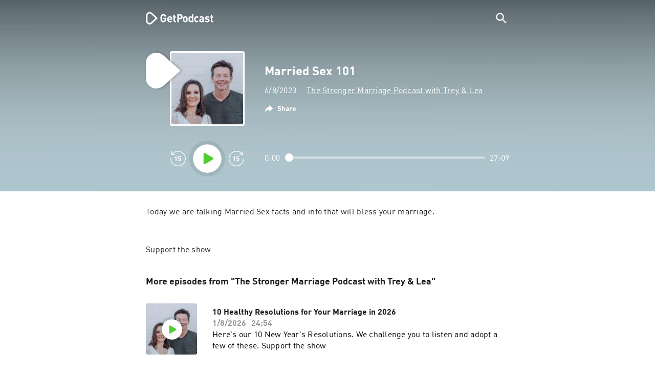

--- FILE ---
content_type: text/html; charset=utf-8
request_url: https://getpodcast.com/podcast/the-stronger-marriage-podcast-with-trey-and-lea/married-sex-101_fbd4cb30b8
body_size: 26018
content:
<!DOCTYPE html><html lang="en"><head><meta name="next-font-preconnect" /><meta httpEquiv="X-UA-Compatible" content="IE=edge,chrome=1" /><meta name="viewport" content="width=device-width, initial-scale=1.0" /><meta charSet="utf-8" /><meta name="google" content="nopagereadaloud" /><link rel="shortcut icon" href="/assets/favicon.ico" /><link rel="apple-touch-icon" sizes="180x180" href="/assets/apple-touch-icon.png" /><link rel="icon" type="image/png" sizes="48x48" href="/assets/favicon-48x48.png" /><link rel="icon" type="image/png" sizes="32x32" href="/assets/favicon-32x32.png" /><link rel="icon" type="image/png" sizes="16x16" href="/assets/favicon-16x16.png" /><link rel="mask-icon" href="/assets/safari-pinned-tab.svg" color="#5bbad5" /><link rel="preload" href="/assets/fonts/DINWebPro.woff2" as="font" type="font/woff2" crossorigin /><link rel="preload" href="/assets/fonts/DINWebPro-Bold.woff2" as="font" type="font/woff2" crossorigin /><link rel="preload" href="/assets/images/square.png" as="image" /><meta name="msapplication-TileColor" content="#00aba9" /><meta name="google-site-verification" content="SPCausbI1cLetyY_iFCr3T2ZcAiEXhDcu_NFNeFCILE" /><script>
          window.startTime = Date.now();
          !function () { var e = function () { var e, t = "__tcfapiLocator", a = [], n = window; for (; n;) { try { if (n.frames[t]) { e = n; break } } catch (e) { } if (n === window.top) break; n = n.parent } e || (!function e() { var a = n.document, r = !!n.frames[t]; if (!r) if (a.body) { var i = a.createElement("iframe"); i.style.cssText = "display:none", i.name = t, a.body.appendChild(i) } else setTimeout(e, 5); return !r }(), n.__tcfapi = function () { for (var e, t = arguments.length, n = new Array(t), r = 0; r < t; r++)n[r] = arguments[r]; if (!n.length) return a; if ("setGdprApplies" === n[0]) n.length > 3 && 2 === parseInt(n[1], 10) && "boolean" == typeof n[3] && (e = n[3], "function" == typeof n[2] && n[2]("set", !0)); else if ("ping" === n[0]) { var i = { gdprApplies: e, cmpLoaded: !1, cmpStatus: "stub" }; "function" == typeof n[2] && n[2](i) } else a.push(n) }, n.addEventListener("message", (function (e) { var t = "string" == typeof e.data, a = {}; try { a = t ? JSON.parse(e.data) : e.data } catch (e) { } var n = a.__tcfapiCall; n && window.__tcfapi(n.command, n.version, (function (a, r) { var i = { __tcfapiReturn: { returnValue: a, success: r, callId: n.callId } }; t && (i = JSON.stringify(i)), e.source.postMessage(i, "*") }), n.parameter) }), !1)) }; "undefined" != typeof module ? module.exports = e : e() }();
          function UUID(){var x=(new Date).getTime();return"xxxxxxxx-xxxx-4xxx-yxxx-xxxxxxxxxxxx".replace(/[xy]/g,function(e){var t=(x+16*Math.random())%16|0;return x=Math.floor(x/16),("x"==e?t:3&t|8).toString(16)})}function setCookie(e,t,x){var n=new Date;n.setTime(n.getTime()+24*x*60*60*1e3);n="expires="+n.toUTCString();document.cookie=e+"="+t+";"+n+";path=/"}function readCookie(e){for(var t=e+"=",x=document.cookie.split(";"),n=0;n<x.length;n++){for(var o=x[n];" "==o.charAt(0);)o=o.substring(1,o.length);if(0==o.indexOf(t))return o.substring(t.length,o.length)}return null}var uuid,consentCookie=readCookie("authId");null===consentCookie&&setCookie("authId",uuid=UUID(),365);
          </script><script id="rnd_cmp" src="/assets/js/cmp/rnd.js?_=09112021" onLoad="initCMP()" async></script><script id="show-banner">
          function initCMP () {
              RND.CMP.initialize({
                debug: true,
                privacyLink: '/privacy-policy',
                privacyManagerId: 238149,
                languageDetection: true,
                allowedLanguages:  ['de', 'en', 'fr', 'es', 'pt', 'it', 'pl', 'da', 'sv'],
                fallbackLanguage: 'en',
                sp: {
                  config: {
                    baseEndpoint: 'https://cdn.privacy-mgmt.com'
                    ,propertyHref: 'https://getpodcast.com'
                  }
                }
              });
          }</script><style>
  a,abbr,acronym,address,applet,article,aside,audio,b,big,blockquote,body,canvas,caption,center,cite,code,dd,del,details,dfn,div,dl,dt,em,embed,fieldset,figcaption,figure,footer,form,h1,h2,h3,h4,h5,h6,header,hgroup,html,i,iframe,img,ins,kbd,label,legend,li,mark,menu,nav,object,ol,output,p,pre,q,ruby,s,samp,section,small,span,strike,strong,sub,summary,sup,table,tbody,td,tfoot,th,thead,time,tr,tt,u,ul,var,video{margin:0;padding:0;border:0;font-size:100%;vertical-align:baseline}:focus{outline:0}article,aside,details,figcaption,figure,footer,header,hgroup,menu,nav,section{display:block}body{line-height:1}ol,ul{list-style:none}blockquote,q{quotes:none}blockquote:after,blockquote:before,q:after,q:before{content:'';content:none}table{border-collapse:collapse;border-spacing:0}input[type=search]::-webkit-search-cancel-button,input[type=search]::-webkit-search-decoration,input[type=search]::-webkit-search-results-button,input[type=search]::-webkit-search-results-decoration{-webkit-appearance:none;-moz-appearance:none}input[type=search]{-webkit-appearance:none;-moz-appearance:none;-webkit-box-sizing:content-box;-moz-box-sizing:content-box;box-sizing:content-box}textarea{overflow:auto;vertical-align:top;resize:vertical}audio,canvas,video{display:inline-block;max-width:100%}audio:not([controls]){display:none;height:0}[hidden]{display:none}html{font-size:100%;-webkit-text-size-adjust:100%;-ms-text-size-adjust:100%}a:focus{outline:thin dotted}a:active,a:hover{outline:0}img{border:0;-ms-interpolation-mode:bicubic}figure{margin:0}form{margin:0}fieldset{border:1px solid silver;margin:0 2px;padding:.35em .625em .75em}legend{border:0;padding:0;white-space:normal}button,input,select,textarea{font-size:100%;margin:0;vertical-align:baseline}button,input{line-height:normal}button,select{text-transform:none}button,html input[type=button],input[type=reset],input[type=submit]{-webkit-appearance:button;cursor:pointer}button[disabled],html input[disabled]{cursor:default}input[type=checkbox],input[type=radio]{box-sizing:border-box;padding:0}input[type=search]{-webkit-appearance:textfield;-moz-box-sizing:content-box;-webkit-box-sizing:content-box;box-sizing:content-box}input[type=search]::-webkit-search-cancel-button,input[type=search]::-webkit-search-decoration{-webkit-appearance:none}button::-moz-focus-inner,input::-moz-focus-inner{border:0;padding:0}textarea{overflow:auto;vertical-align:top}table{border-collapse:collapse;border-spacing:0}button,html,input,select,textarea{color:#222}::-moz-selection{background:#b3d4fc;text-shadow:none}::selection{background:#b3d4fc;text-shadow:none}img{vertical-align:middle}fieldset{border:0;margin:0;padding:0}textarea{resize:vertical}.chromeframe{margin:.2em 0;background:#ccc;color:#000;padding:.2em 0}em{font-style:italic}strong{font-weight:700}*{box-sizing:border-box}

  @font-face {
    font-family: radio;
    src: local(
            '-apple-system,BlinkMacSystemFont,"Segoe UI",Roboto,"Helvetica Neue",Arial,sans-serif,"Apple Color Emoji","Segoe UI Emoji","Segoe UI Symbol","Noto Color Emoji"'
    ),
    url('/assets/fonts/DINWebPro.woff2') format('woff2');
    font-style: normal;
    font-weight: normal;
    font-display: swap;
    text-rendering: optimizeLegibility;
  }

  @font-face {
    font-family: radio;
    src: local(
            '-apple-system,BlinkMacSystemFont,"Segoe UI",Roboto,"Helvetica Neue",Arial,sans-serif,"Apple Color Emoji","Segoe UI Emoji","Segoe UI Symbol","Noto Color Emoji"'
    ),
    url('/assets/fonts/DINWebPro-Bold.woff2') format('woff2');
    font-style: normal;
    font-weight: bold;
    font-display: swap;
    text-rendering: optimizeLegibility;
  }

  body,
  input {
    font-family: radio;
    font-size: 14px;
    font-weight: normal;
    font-style: normal;
    font-stretch: normal;
    line-height: 1.43;
    letter-spacing: 0.25px;
    color: #1e1e1e;
    -webkit-overflow-scrolling: touch;
  }

  html,
  body {
    height: 100%;
    width: 100%;
  }

  .playbutton-stage {
    padding: 5px 0 0 5px;
  }
  .playbutton-stage .playbutton-styled {
    max-width: 70px !important;
  }
  .playbutton-stage .svgIcon svg {
    width: 70px;
    height: 70px;
  }

  .playbutton-cover {
    padding-left: 4px;
    padding-top: 4px;
  }
  .playbutton-cover .playbutton-styled {
    max-width: 50px !important;
  }
  .playbutton-cover .svgIcon svg {
    width: 50px;
    height: 50px;
  }

  .playbutton-sticky .playbutton-styled {
    max-width: 57px !important;
    
  }
  .playbutton-sticky .svgIcon svg {
    width: 57px;
    height: 57px;
  }
  
  @media (min-width: 768px) {
    .playbutton-sticky {
      padding-top: 4px;
    }
  }
  @media (max-width: 767px) {
    .playbutton-cover {
      padding-left: 2px;
      padding-top: 2px;
    }
    .playbutton-cover .playbutton-styled {
      max-width: 42px !important;
    }
    .playbutton-cover .svgIcon svg {
      width: 42px;
      height: 42px;
    }
    .playbutton-sticky .playbutton-styled {
      max-width: 40px !important;
    }
    .playbutton-sticky .svgIcon svg {
      width: 40px;
      height: 40px;
    } 
  }
</style><title>Married Sex 101 - The Stronger Marriage Podcast with Trey &amp; Lea</title><meta name="description" content="Listen to Married Sex 101 - The Stronger Marriage Podcast with Trey &amp; Lea podcast for free on GetPodcast." /><meta name="robots" content="index,follow,max-snippet:-1,max-image-preview:large" /><meta property="og:url" content="https://getpodcast.com/podcast/the-stronger-marriage-podcast-with-trey-and-lea/married-sex-101_fbd4cb30b8" /><meta property="og:title" content="Married Sex 101" /><meta property="og:description" content="Listen to Married Sex 101 - The Stronger Marriage Podcast with Trey &amp; Lea podcast for free on GetPodcast." /><meta property="og:type" content="website" /><meta property="og:site_name" content="GetPodcast" /><meta property="og:image" content="https://getpodcast.com/assets/images/splash/logo-1200x630.png" /><meta name="twitter:card" content="summary_large_image" /><meta name="twitter:title" content="Married Sex 101" /><meta name="twitter:description" content="Listen to Married Sex 101 - The Stronger Marriage Podcast with Trey &amp; Lea podcast for free on GetPodcast." /><meta name="twitter:image" content="https://getpodcast.com/assets/images/splash/logo-1200x630.png" /><link rel="alternate" hrefLang="de-at" href="https://getpodcast.com/at/podcast/the-stronger-marriage-podcast-with-trey-and-lea/married-sex-101_fbd4cb30b8" /><link rel="alternate" hrefLang="de-de" href="https://getpodcast.com/de/podcast/the-stronger-marriage-podcast-with-trey-and-lea/married-sex-101_fbd4cb30b8" /><link rel="alternate" hrefLang="de" href="https://getpodcast.com/de/podcast/the-stronger-marriage-podcast-with-trey-and-lea/married-sex-101_fbd4cb30b8" /><link rel="alternate" hrefLang="da" href="https://getpodcast.com/dk/podcast/the-stronger-marriage-podcast-with-trey-and-lea/married-sex-101_fbd4cb30b8" /><link rel="alternate" hrefLang="fr" href="https://getpodcast.com/fr/podcast/the-stronger-marriage-podcast-with-trey-and-lea/married-sex-101_fbd4cb30b8" /><link rel="alternate" hrefLang="en-gb" href="https://getpodcast.com/uk/podcast/the-stronger-marriage-podcast-with-trey-and-lea/married-sex-101_fbd4cb30b8" /><link rel="alternate" hrefLang="it" href="https://getpodcast.com/it/podcast/the-stronger-marriage-podcast-with-trey-and-lea/married-sex-101_fbd4cb30b8" /><link rel="alternate" hrefLang="pl" href="https://getpodcast.com/pl/podcast/the-stronger-marriage-podcast-with-trey-and-lea/married-sex-101_fbd4cb30b8" /><link rel="alternate" hrefLang="pt" href="https://getpodcast.com/pt/podcast/the-stronger-marriage-podcast-with-trey-and-lea/married-sex-101_fbd4cb30b8" /><link rel="alternate" hrefLang="sv" href="https://getpodcast.com/se/podcast/the-stronger-marriage-podcast-with-trey-and-lea/married-sex-101_fbd4cb30b8" /><link rel="alternate" hrefLang="en-us" href="https://getpodcast.com/podcast/the-stronger-marriage-podcast-with-trey-and-lea/married-sex-101_fbd4cb30b8" /><link rel="alternate" hrefLang="en" href="https://getpodcast.com/podcast/the-stronger-marriage-podcast-with-trey-and-lea/married-sex-101_fbd4cb30b8" /><link rel="canonical" href="https://getpodcast.com/podcast/the-stronger-marriage-podcast-with-trey-and-lea/married-sex-101_fbd4cb30b8" /><link rel="preload" href="https://podcast-images-prod.radio-assets.com/300/the-stronger-marriage-podcast-with-trey-and-lea.jpeg?version=9327b10318283a3e2828fd4a4eaf88b5b13b5094" as="image" /><meta name="next-head-count" content="44" /><noscript data-n-css></noscript><script defer noModule src="/_next/static/chunks/polyfills-5cd94c89d3acac5f.js"></script><script src="/_next/static/chunks/webpack-4a1853a56933a9c7.js" defer></script><script src="/_next/static/chunks/framework-4cc980c1fc92f87d.js" defer></script><script src="/_next/static/chunks/main-07181bb3a1035316.js" defer></script><script src="/_next/static/chunks/pages/_app-97dd806ad24fd392.js" defer></script><script src="/_next/static/chunks/29107295-a2d0c8e72019a3ed.js" defer></script><script src="/_next/static/chunks/858-34a49e26c029909d.js" defer></script><script src="/_next/static/chunks/641-daa966751dca1081.js" defer></script><script src="/_next/static/chunks/pages/podcast/%5Bpodcast%5D/%5Bepisode%5D-8f763aeee82ba0e0.js" defer></script><script src="/_next/static/TLVfm-ZRIW0FvGABBmXx5/_buildManifest.js" defer></script><script src="/_next/static/TLVfm-ZRIW0FvGABBmXx5/_ssgManifest.js" defer></script><script src="/_next/static/TLVfm-ZRIW0FvGABBmXx5/_middlewareManifest.js" defer></script><style id="__jsx-2850323686">#nprogress{pointer-events:none;}#nprogress .bar{background:#64e646;position:fixed;z-index:9999;top:0;left:0;width:100%;height:2px;}#nprogress .peg{display:block;position:absolute;right:0px;width:100px;height:100%;box-shadow:0 0 10px #64e646,0 0 5px #64e646;opacity:1;-webkit-transform:rotate(3deg) translate(0px,-4px);-ms-transform:rotate(3deg) translate(0px,-4px);-webkit-transform:rotate(3deg) translate(0px,-4px);-ms-transform:rotate(3deg) translate(0px,-4px);transform:rotate(3deg) translate(0px,-4px);}#nprogress .spinner{display:block;position:fixed;z-index:1031;top:15px;right:15px;}#nprogress .spinner-icon{width:18px;height:18px;box-sizing:border-box;border:solid 2px transparent;border-top-color:#64e646;border-left-color:#64e646;border-radius:50%;-webkit-animation:nprogresss-spinner 400ms linear infinite;-webkit-animation:nprogress-spinner 400ms linear infinite;animation:nprogress-spinner 400ms linear infinite;}.nprogress-custom-parent{overflow:hidden;position:relative;}.nprogress-custom-parent #nprogress .spinner,.nprogress-custom-parent #nprogress .bar{position:absolute;}@-webkit-keyframes nprogress-spinner{0%{-webkit-transform:rotate(0deg);}100%{-webkit-transform:rotate(360deg);}}@-webkit-keyframes nprogress-spinner{0%{-webkit-transform:rotate(0deg);-ms-transform:rotate(0deg);transform:rotate(0deg);}100%{-webkit-transform:rotate(360deg);-ms-transform:rotate(360deg);transform:rotate(360deg);}}@keyframes nprogress-spinner{0%{-webkit-transform:rotate(0deg);-ms-transform:rotate(0deg);transform:rotate(0deg);}100%{-webkit-transform:rotate(360deg);-ms-transform:rotate(360deg);transform:rotate(360deg);}}</style><style data-styled data-styled-version="5.3.3">.iFtXGS{width:106px;vertical-align:middle;position:relative;}/*!sc*/
.iFtXGS path#icon{fill:#FFFFFF;}/*!sc*/
.iFtXGS path#text{fill:#FFFFFF;}/*!sc*/
@media (min-width:768px){.iFtXGS{width:132px;}}/*!sc*/
.ktXSIt{width:106px;vertical-align:middle;position:relative;}/*!sc*/
.ktXSIt path#icon{fill:#64E646;}/*!sc*/
.ktXSIt path#text{fill:#1E1E1E;}/*!sc*/
@media (min-width:768px){.ktXSIt{width:132px;}}/*!sc*/
data-styled.g1[id="Logo__SVG-sc-kn26s8-0"]{content:"iFtXGS,ktXSIt,"}/*!sc*/
.bwiwIZ{width:28px;height:28px;vertical-align:middle;outline:none;}/*!sc*/
.bwiwIZ:active{outline:none;}/*!sc*/
data-styled.g2[id="Icon__SVG-sc-pqbdkr-0"]{content:"bwiwIZ,"}/*!sc*/
.fryuta{-webkit-user-select:none;-moz-user-select:none;-ms-user-select:none;user-select:none;cursor:pointer;z-index:10;}/*!sc*/
.fryuta #close,.fryuta #search{stroke:#FFFFFF;}/*!sc*/
@media (min-width:768px){.fryuta{width:30px;height:30px;}}/*!sc*/
data-styled.g4[id="NavigationSearch__StyledIcon-sc-9nolk2-0"]{content:"fryuta,"}/*!sc*/
.fajCMX{position:relative;}/*!sc*/
data-styled.g6[id="NavigationSearch__Wrapper-sc-9nolk2-2"]{content:"fajCMX,"}/*!sc*/
.WWFqg{-webkit-transition:all ease-out 0.15s;transition:all ease-out 0.15s;display:-webkit-inline-box;display:-webkit-inline-flex;display:-ms-inline-flexbox;display:inline-flex;position:relative;padding-left:4px;z-index:9;}/*!sc*/
@media (min-width:768px){.WWFqg{height:30px;}}/*!sc*/
data-styled.g7[id="NavigationSearch__ButtonWrapper-sc-9nolk2-3"]{content:"WWFqg,"}/*!sc*/
.jVgKCw{display:-webkit-box;display:-webkit-flex;display:-ms-flexbox;display:flex;-webkit-align-items:center;-webkit-box-align:center;-ms-flex-align:center;align-items:center;}/*!sc*/
data-styled.g9[id="NavigationSearch__NoForm-sc-9nolk2-5"]{content:"jVgKCw,"}/*!sc*/
.eJcxag{max-width:710px;margin:0 auto;width:100%;}/*!sc*/
data-styled.g10[id="components__PageWrapper-sc-1nvrcl0-0"]{content:"eJcxag,"}/*!sc*/
.bYgKjR{-webkit-user-select:none;-moz-user-select:none;-ms-user-select:none;user-select:none;-webkit-backface-visibility:hidden;backface-visibility:hidden;-webkit-tap-highlight-color:transparent;-webkit-transition:all ease-out 0.15s;transition:all ease-out 0.15s;background-color:transparent;position:fixed;padding:0 20px;width:100%;height:60px;line-height:60px;z-index:1000;box-shadow:none;}/*!sc*/
@media (min-width:768px){.bYgKjR{height:70px;line-height:70px;}}/*!sc*/
data-styled.g12[id="Navigation__Wrapper-sc-uvqu1e-0"]{content:"bYgKjR,"}/*!sc*/
.gAMANT{margin:0 auto;width:100%;display:grid;grid-template-columns:106px auto;grid-template-rows:100%;grid-template-areas:logo . search;-webkit-align-items:center;-webkit-box-align:center;-ms-flex-align:center;align-items:center;}/*!sc*/
data-styled.g13[id="Navigation__Inner-sc-uvqu1e-1"]{content:"gAMANT,"}/*!sc*/
.gcGHxD{justify-self:end;top:1px;}/*!sc*/
data-styled.g14[id="Navigation__StyledSearch-sc-uvqu1e-2"]{content:"gcGHxD,"}/*!sc*/
.crfOsF:hover,.crfOsF:active,.crfOsF:focus{outline:0;}/*!sc*/
data-styled.g15[id="Navigation__LogoLink-sc-uvqu1e-3"]{content:"crfOsF,"}/*!sc*/
.dCYgVM{width:18px;height:18px;background-size:18px 18px;background-repeat:no-repeat;background-position:center;background-image:url( /assets/images/flags/en@1x.png );}/*!sc*/
@media (-webkit-min-device-pixel-ratio:2), ( min--moz-device-pixel-ratio:2), ( -o-min-device-pixel-ratio:2/1), ( min-device-pixel-ratio:2), ( min-resolution:192dpi), ( min-resolution:2dppx){.dCYgVM{background-image:url( /assets/images/flags/en@2x.png );}}/*!sc*/
@media (-webkit-min-device-pixel-ratio:3), ( min--moz-device-pixel-ratio:3), ( -o-min-device-pixel-ratio:3/1), ( min-device-pixel-ratio:3), ( min-resolution:384dpi), ( min-resolution:3dppx){.dCYgVM{background-image:url( /assets/images/flags/en@3x.png);}}/*!sc*/
data-styled.g16[id="CountryIcon-sc-1mwhrcq-0"]{content:"dCYgVM,"}/*!sc*/
.ktyzes{display:inline-block;text-align:center;-webkit-text-decoration:none;text-decoration:none;position:relative;z-index:0;padding-left:23px;}/*!sc*/
data-styled.g17[id="LanguagePicker__Label-sc-1kxex54-0"]{content:"ktyzes,"}/*!sc*/
.gwscSw{position:absolute;width:18px;height:18px;left:0;top:0;}/*!sc*/
data-styled.g18[id="LanguagePicker__StyledCountryIcon-sc-1kxex54-1"]{content:"gwscSw,"}/*!sc*/
.lpiikl{width:14px;height:14px;z-index:0;-webkit-transform:rotate(-90deg);-ms-transform:rotate(-90deg);transform:rotate(-90deg);position:relative;margin-left:5px;top:2px;}/*!sc*/
data-styled.g19[id="LanguagePicker__StyledChevron-sc-1kxex54-2"]{content:"lpiikl,"}/*!sc*/
.dcraAT{text-align:center;-webkit-text-decoration:none;text-decoration:none;color:#1E1E1E;-webkit-user-select:none;-moz-user-select:none;-ms-user-select:none;user-select:none;-webkit-tap-highlight-color:transparent;}/*!sc*/
.dcraAT:hover,.dcraAT:active,.dcraAT:focus{outline:0;}/*!sc*/
data-styled.g20[id="LanguagePicker__StyledLink-sc-1kxex54-3"]{content:"dcraAT,"}/*!sc*/
.hfrvzp{display:none;}/*!sc*/
@media (min-width:768px){.hfrvzp{display:inline-block;}}/*!sc*/
.fRrCPG{display:inline-block;}/*!sc*/
@media (min-width:768px){.fRrCPG{display:inline-block;}}/*!sc*/
data-styled.g21[id="AppLink__LinkApp-sc-54x8rf-0"]{content:"hfrvzp,fRrCPG,"}/*!sc*/
.hTgDSs{display:block;width:100%;text-align:center;}/*!sc*/
@media (min-width:768px){.hTgDSs{display:inherit;width:auto;padding-right:0;text-align:left;-webkit-box-pack:center;-webkit-justify-content:center;-ms-flex-pack:center;justify-content:center;-webkit-align-items:center;-webkit-box-align:center;-ms-flex-align:center;align-items:center;}.hTgDSs .AppLink-sc-54x8rf-2:first-child{margin-right:10px;}}/*!sc*/
data-styled.g24[id="AppLinks__Wrapper-sc-qg55x-0"]{content:"hTgDSs,"}/*!sc*/
.kuCzjq{-webkit-flex-shrink:0;-ms-flex-negative:0;flex-shrink:0;padding:50px 20px 90px 20px;background-color:rgba(240,240,240,0.6);}/*!sc*/
@media (min-width:768px){.kuCzjq{padding:50px 20px 110px 20px;}}/*!sc*/
data-styled.g25[id="Footer__Wrapper-sc-1hapenx-0"]{content:"kuCzjq,"}/*!sc*/
.HPTmn{font-size:16px;font-weight:bold;font-style:normal;font-stretch:normal;line-height:1.38;-webkit-letter-spacing:0.28px;-moz-letter-spacing:0.28px;-ms-letter-spacing:0.28px;letter-spacing:0.28px;text-align:center;}/*!sc*/
data-styled.g28[id="Footer__Main-sc-1hapenx-3"]{content:"HPTmn,"}/*!sc*/
.hKOoUz{font-weight:normal;}/*!sc*/
data-styled.g29[id="Footer__Secondary-sc-1hapenx-4"]{content:"hKOoUz,"}/*!sc*/
.voMYQ{position:relative;text-align:center;white-space:nowrap;}/*!sc*/
data-styled.g30[id="Footer__LinkItem-sc-1hapenx-5"]{content:"voMYQ,"}/*!sc*/
.eHHIBo{display:-webkit-box;display:-webkit-flex;display:-ms-flexbox;display:flex;-webkit-flex-wrap:wrap;-ms-flex-wrap:wrap;flex-wrap:wrap;width:100%;margin:50px auto;padding:0 5px;-webkit-box-pack:center;-webkit-justify-content:center;-ms-flex-pack:center;justify-content:center;}/*!sc*/
.eHHIBo .Footer__LinkItem-sc-1hapenx-5{padding:5px 10px;}/*!sc*/
@media (min-width:768px){.eHHIBo{margin:0 auto 0 0;width:auto;padding:0 0 0 5px;}.eHHIBo .Footer__LinkItem-sc-1hapenx-5{padding:0;}}/*!sc*/
data-styled.g31[id="Footer__Links-sc-1hapenx-6"]{content:"eHHIBo,"}/*!sc*/
.hvskIS{text-align:center;-webkit-text-decoration:none;text-decoration:none;color:#1E1E1E;-webkit-user-select:none;-moz-user-select:none;-ms-user-select:none;user-select:none;-webkit-tap-highlight-color:transparent;}/*!sc*/
.hvskIS:hover,.hvskIS:active,.hvskIS:focus{outline:0;}/*!sc*/
@media (min-width:768px){.hvskIS{margin-right:20px;}}/*!sc*/
data-styled.g32[id="Footer__StyledLink-sc-1hapenx-7"]{content:"hvskIS,"}/*!sc*/
.hChjHW{margin:0;padding:0;background:transparent;border:none;text-align:center;-webkit-text-decoration:none;text-decoration:none;font-size:inherit;font-family:inherit;color:#1E1E1E;-webkit-user-select:none;-moz-user-select:none;-ms-user-select:none;user-select:none;-webkit-tap-highlight-color:transparent;}/*!sc*/
.hChjHW:hover,.hChjHW:active,.hChjHW:focus{outline:0;}/*!sc*/
@media (min-width:768px){.hChjHW{margin-right:20px;}}/*!sc*/
data-styled.g33[id="Footer__StyledLinkLikeButton-sc-1hapenx-8"]{content:"hChjHW,"}/*!sc*/
.eaaKzR{display:-webkit-box;display:-webkit-flex;display:-ms-flexbox;display:flex;padding:0 5px;width:100%;-webkit-align-items:flex-end;-webkit-box-align:flex-end;-ms-flex-align:flex-end;align-items:flex-end;-webkit-box-pack:justify;-webkit-justify-content:space-between;-ms-flex-pack:justify;justify-content:space-between;}/*!sc*/
@media (min-width:768px){.eaaKzR{max-width:240px;margin:0 auto;padding:0 5px 0 20px;}}/*!sc*/
data-styled.g34[id="Footer__Legal-sc-1hapenx-9"]{content:"eaaKzR,"}/*!sc*/
.QJCCy{white-space:nowrap;text-align:center;-webkit-text-decoration:none;text-decoration:none;color:#1E1E1E;padding-right:20px;-webkit-user-select:none;-moz-user-select:none;-ms-user-select:none;user-select:none;-webkit-tap-highlight-color:transparent;}/*!sc*/
.QJCCy:hover,.QJCCy:active,.QJCCy:focus{outline:0;}/*!sc*/
data-styled.g35[id="Footer__Copyright-sc-1hapenx-10"]{content:"QJCCy,"}/*!sc*/
@media (min-width:768px){.bNufPO{display:-webkit-box;display:-webkit-flex;display:-ms-flexbox;display:flex;-webkit-align-items:flex-end;-webkit-box-align:flex-end;-ms-flex-align:flex-end;align-items:flex-end;-webkit-box-pack:justify;-webkit-justify-content:space-between;-ms-flex-pack:justify;justify-content:space-between;margin-top:40px;}}/*!sc*/
data-styled.g37[id="Footer__FooterLinks-sc-1hapenx-12"]{content:"bNufPO,"}/*!sc*/
.kFxaEa{text-align:center;padding-top:45px;}/*!sc*/
data-styled.g38[id="Footer__StyledAppLinks-sc-1hapenx-13"]{content:"kFxaEa,"}/*!sc*/
.hcePJY{margin-top:25px;}/*!sc*/
@media (min-width:768px){.hcePJY{margin-top:0;}}/*!sc*/
data-styled.g39[id="Logo__LogoContainer-sc-1zms5r-0"]{content:"hcePJY,"}/*!sc*/
.kHxrAE{min-height:100%;position:relative;}/*!sc*/
data-styled.g47[id="Page__Wrapper-sc-1ch93uo-0"]{content:"kHxrAE,"}/*!sc*/
.fzXDGp{min-height:100vh;display:-webkit-box;display:-webkit-flex;display:-ms-flexbox;display:flex;-webkit-flex-direction:column;-ms-flex-direction:column;flex-direction:column;-webkit-align-items:stretch;-webkit-box-align:stretch;-ms-flex-align:stretch;align-items:stretch;}/*!sc*/
data-styled.g48[id="Page-sc-1ch93uo-1"]{content:"fzXDGp,"}/*!sc*/
.ehtDuQ{-webkit-box-flex:1;-webkit-flex-grow:1;-ms-flex-positive:1;flex-grow:1;}/*!sc*/
data-styled.g49[id="Page__Main-sc-1ch93uo-2"]{content:"ehtDuQ,"}/*!sc*/
.iKbVVI:hover{-webkit-filter:drop-shadow(0 0 4px rgba(0,0,0,0.5));-webkit-filter:drop-shadow(0 0 4px rgba(0,0,0,0.5));filter:drop-shadow(0 0 4px rgba(0,0,0,0.5));}/*!sc*/
.iKbVVI:active{-webkit-filter:drop-shadow(0 0 4px rgba(0,0,0,1));-webkit-filter:drop-shadow(0 0 4px rgba(0,0,0,1));filter:drop-shadow(0 0 4px rgba(0,0,0,1));}/*!sc*/
@supports (-webkit-overflow-scrolling:touch){.iKbVVI:hover,.iKbVVI:active{-webkit-filter:none;-webkit-filter:none;filter:none;}}/*!sc*/
.iKbVVI .playbutton-styled{-webkit-animation:2s linear infinite svg-animation;animation:2s linear infinite svg-animation;fill:none;max-width:40px;}/*!sc*/
.iKbVVI > svg circle{display:block;fill:none;stroke:white;stroke-linecap:round;stroke-width:10px;}/*!sc*/
@media all and (-ms-high-contrast:none){.iKbVVI > svg circle{stroke-width:0;}}/*!sc*/
.iKbVVI > svg circle.animated{-webkit-animation:1.4s ease-in-out infinite both circle-animation;animation:1.4s ease-in-out infinite both circle-animation;stroke-dasharray:283;stroke-dashoffset:280;-webkit-transform-origin:50% 50%;-ms-transform-origin:50% 50%;transform-origin:50% 50%;}/*!sc*/
@-webkit-keyframes svg-animation{0%{-webkit-transform:rotateZ(0deg);-ms-transform:rotateZ(0deg);transform:rotateZ(0deg);}100%{-webkit-transform:rotateZ(360deg);-ms-transform:rotateZ(360deg);transform:rotateZ(360deg);}}/*!sc*/
@keyframes svg-animation{0%{-webkit-transform:rotateZ(0deg);-ms-transform:rotateZ(0deg);transform:rotateZ(0deg);}100%{-webkit-transform:rotateZ(360deg);-ms-transform:rotateZ(360deg);transform:rotateZ(360deg);}}/*!sc*/
@-webkit-keyframes circle-animation{0%,25%{stroke-dashoffset:280;-webkit-transform:rotate(0);-ms-transform:rotate(0);transform:rotate(0);}50%,75%{stroke-dashoffset:75;-webkit-transform:rotate(45deg);-ms-transform:rotate(45deg);transform:rotate(45deg);}100%{stroke-dashoffset:280;-webkit-transform:rotate(360deg);-ms-transform:rotate(360deg);transform:rotate(360deg);}}/*!sc*/
@keyframes circle-animation{0%,25%{stroke-dashoffset:280;-webkit-transform:rotate(0);-ms-transform:rotate(0);transform:rotate(0);}50%,75%{stroke-dashoffset:75;-webkit-transform:rotate(45deg);-ms-transform:rotate(45deg);transform:rotate(45deg);}100%{stroke-dashoffset:280;-webkit-transform:rotate(360deg);-ms-transform:rotate(360deg);transform:rotate(360deg);}}/*!sc*/
data-styled.g50[id="Toggle-sc-vfpwvg-0"]{content:"iKbVVI,"}/*!sc*/
.gGwbrF{width:100%;height:auto;border-radius:4px;background-size:cover;background-position:top center;background-repeat:no-repeat;background-color:#f0f0f0;box-shadow:0 0 10px 0 rgba(0,0,0,0);-webkit-transition:box-shadow linear 0.1s;transition:box-shadow linear 0.1s;position:relative;background-image:url("https://podcast-images-prod.radio-assets.com/300/the-stronger-marriage-podcast-with-trey-and-lea.jpeg?version=9327b10318283a3e2828fd4a4eaf88b5b13b5094");}/*!sc*/
.ialYGk{width:100%;height:auto;border-radius:4px;background-size:cover;background-position:top center;background-repeat:no-repeat;background-color:#f0f0f0;box-shadow:0 0 10px 0 rgba(0,0,0,0);-webkit-transition:box-shadow linear 0.1s;transition:box-shadow linear 0.1s;position:relative;}/*!sc*/
data-styled.g52[id="Cover__CoverImage-sc-8sp4zu-1"]{content:"gGwbrF,ialYGk,"}/*!sc*/
.lhSQxY{width:100%;border-radius:4px;position:relative;-webkit-transition:box-shadow linear 0.1s;transition:box-shadow linear 0.1s;border:solid 3px #ffffff;}/*!sc*/
.lhSQxY .Cover__CoverImage-sc-8sp4zu-1{border-radius:0;}/*!sc*/
.zuTsf{width:100%;border-radius:4px;position:relative;-webkit-transition:box-shadow linear 0.1s;transition:box-shadow linear 0.1s;}/*!sc*/
data-styled.g53[id="Cover__CoverWrapper-sc-8sp4zu-2"]{content:"lhSQxY,zuTsf,"}/*!sc*/
.cTaIaQ{background-color:#aec6cf;background-image:url(/assets/images/overlay/header.png);background-size:100% 100%;min-height:380px;padding-top:74px;padding-bottom:30px;-webkit-transition:background linear 0.5s;transition:background linear 0.5s;}/*!sc*/
@media (min-width:768px){.cTaIaQ{min-height:340px;padding-top:100px;padding-bottom:0;}}/*!sc*/
data-styled.g68[id="StageWrapper__Wrapper-sc-1qxjyh3-0"]{content:"cTaIaQ,"}/*!sc*/
.eUiFPo{margin-bottom:40px;position:relative;word-wrap:break-word;display:-webkit-box;-webkit-line-clamp:100;-webkit-box-orient:vertical;overflow:hidden;white-space:pre-wrap;}/*!sc*/
@media (min-width:768px){.eUiFPo{-webkit-line-clamp:100;font-size:16px;line-height:1.38;-webkit-letter-spacing:0.28px;-moz-letter-spacing:0.28px;-ms-letter-spacing:0.28px;letter-spacing:0.28px;}}/*!sc*/
.eUiFPo a{color:#1E1E1E;-webkit-transition:color linear .1s;transition:color linear .1s;}/*!sc*/
.eUiFPo a:visited{color:#1E1E1E;}/*!sc*/
.eUiFPo a:hover,.eUiFPo a:active{color:#64E646;}/*!sc*/
.eUiFPo p,.eUiFPo ul,.eUiFPo ol{margin-top:15px;margin-bottom:15px;}/*!sc*/
.eUiFPo ul,.eUiFPo ol{list-style-type:disc;list-style-position:inside;}/*!sc*/
.eUiFPo ul li,.eUiFPo ol li{padding-left:10px;}/*!sc*/
.eUiFPo > :first-child{margin-top:0px;}/*!sc*/
.eUiFPo > :last-child{margin-bottom:0px;}/*!sc*/
.eUiFPo .loadingLines{margin-bottom:50px;}/*!sc*/
data-styled.g70[id="DescriptionContent-sc-5yqs0z-0"]{content:"eUiFPo,"}/*!sc*/
.dtdxnF{-webkit-user-select:none;-moz-user-select:none;-ms-user-select:none;user-select:none;-webkit-tap-highlight-color:transparent;cursor:pointer;width:45px;height:45px;}/*!sc*/
.dtdxnF:hover,.dtdxnF:active,.dtdxnF:focus{outline:0;}/*!sc*/
@media (min-width:768px){.dtdxnF{width:57px;height:57px;}}/*!sc*/
data-styled.g75[id="EpisodeCover__ToggleButton-sc-qskan5-0"]{content:"dtdxnF,"}/*!sc*/
.dLfvcZ{position:absolute;width:100%;height:100%;z-index:100;display:-webkit-box;display:-webkit-flex;display:-ms-flexbox;display:flex;-webkit-box-pack:center;-webkit-justify-content:center;-ms-flex-pack:center;justify-content:center;-webkit-align-items:center;-webkit-box-align:center;-ms-flex-align:center;align-items:center;cursor:pointer;border-radius:4px;-webkit-transition:all linear 0.2s;transition:all linear 0.2s;}/*!sc*/
data-styled.g76[id="EpisodeCover__CoverButton-sc-qskan5-1"]{content:"dLfvcZ,"}/*!sc*/
.iRQdbT{width:100%;height:100%;}/*!sc*/
data-styled.g78[id="EpisodeListItem__Visual-sc-1ofbbx7-0"]{content:"iRQdbT,"}/*!sc*/
.gRFRIp{display:-webkit-box;display:-webkit-flex;display:-ms-flexbox;display:flex;padding-top:3px;}/*!sc*/
@media (min-width:768px){.gRFRIp{padding-top:1px;}}/*!sc*/
data-styled.g79[id="EpisodeListItem__Text-sc-1ofbbx7-1"]{content:"gRFRIp,"}/*!sc*/
.gyzhSv{font-size:16px;font-weight:bold;font-style:normal;font-stretch:normal;line-height:1.4;-webkit-letter-spacing:normal;-moz-letter-spacing:normal;-ms-letter-spacing:normal;letter-spacing:normal;text-align:left;color:#1E1E1E;}/*!sc*/
data-styled.g80[id="EpisodeListItem__EpisodeName-sc-1ofbbx7-2"]{content:"gyzhSv,"}/*!sc*/
.eRcJhA{word-break:break-word;line-height:1.4;cursor:pointer;color:#000;display:-webkit-box;-webkit-line-clamp:10;-webkit-box-orient:vertical;overflow:hidden;max-width:100%;}/*!sc*/
@media (min-width:768px){.eRcJhA{font-size:16px;line-height:1.4;-webkit-line-clamp:4;}}/*!sc*/
.eRcJhA a{color:#1E1E1E;-webkit-transition:color linear .1s;transition:color linear .1s;}/*!sc*/
.eRcJhA a:visited{color:#1E1E1E;}/*!sc*/
.eRcJhA a:hover,.eRcJhA a:active{color:#64E646;}/*!sc*/
.eRcJhA p,.eRcJhA ul,.eRcJhA ol{margin-top:15px;margin-bottom:15px;}/*!sc*/
.eRcJhA ul,.eRcJhA ol{list-style-type:disc;list-style-position:inside;}/*!sc*/
.eRcJhA ul li,.eRcJhA ol li{padding-left:10px;}/*!sc*/
.eRcJhA > :first-child{margin-top:0px;}/*!sc*/
.eRcJhA > :last-child{margin-bottom:0px;}/*!sc*/
.eRcJhA .loadingLines{margin-bottom:50px;}/*!sc*/
data-styled.g81[id="EpisodeListItem__EpisodeDescription-sc-1ofbbx7-3"]{content:"eRcJhA,"}/*!sc*/
.hOLcyk{display:-webkit-box;display:-webkit-flex;display:-ms-flexbox;display:flex;}/*!sc*/
data-styled.g82[id="EpisodeListItem__EpisodeMetaList-sc-1ofbbx7-4"]{content:"hOLcyk,"}/*!sc*/
.hBjlcE{font-size:16px;font-weight:bold;font-style:normal;font-stretch:normal;line-height:1.4;-webkit-letter-spacing:normal;-moz-letter-spacing:normal;-ms-letter-spacing:normal;letter-spacing:normal;text-align:left;color:#1E1E1E;color:#989898;margin-right:10px;}/*!sc*/
data-styled.g83[id="EpisodeListItem__EpisodeMeta-sc-1ofbbx7-5"]{content:"hBjlcE,"}/*!sc*/
.etryi{-webkit-user-select:none;-moz-user-select:none;-ms-user-select:none;user-select:none;-webkit-tap-highlight-color:transparent;display:inline-block;-webkit-text-decoration:none;text-decoration:none;}/*!sc*/
.etryi:hover,.etryi:active,.etryi:focus{outline:0;}/*!sc*/
data-styled.g84[id="EpisodeListItem__EpisodeLink-sc-1ofbbx7-6"]{content:"etryi,"}/*!sc*/
.cjRilX{display:grid;grid-template-columns:80px auto;grid-column-gap:20px;margin-bottom:30px;-webkit-align-items:center;-webkit-box-align:center;-ms-flex-align:center;align-items:center;justify-items:start;}/*!sc*/
@media (min-width:768px){.cjRilX{grid-template-columns:100px auto;grid-column-gap:30px;}}/*!sc*/
.cjRilX:hover .EpisodeCover-sc-qskan5-2{box-shadow:0 0 10px 0 rgba(0,0,0,0.5);}/*!sc*/
.cjRilX:active .EpisodeCover-sc-qskan5-2{box-shadow:0 0 10px 0 #000000;}/*!sc*/
data-styled.g85[id="EpisodeListItem__Wrapper-sc-1ofbbx7-7"]{content:"cjRilX,"}/*!sc*/
.hEiCcl{border-radius:4px;border:solid 1px #1e1e1e;padding:20px 20px 20px 20px;margin-bottom:40px;}/*!sc*/
@media (min-width:768px){.hEiCcl{padding:30px 30px 30px 30px;margin-top:20px;margin-bottom:35px;}}/*!sc*/
data-styled.g86[id="EpisodeList__Wrapper-sc-7k8d2n-0"]{content:"hEiCcl,"}/*!sc*/
.ddkvFf{text-align:left;}/*!sc*/
@media (min-width:768px){.ddkvFf{font-size:16px;line-height:1.5;-webkit-letter-spacing:normal;-moz-letter-spacing:normal;-ms-letter-spacing:normal;letter-spacing:normal;}}/*!sc*/
data-styled.g87[id="EpisodeList__Paragraph-sc-7k8d2n-1"]{content:"ddkvFf,"}/*!sc*/
.dOuPOs{height:28px;top:3px;left:0;position:absolute;-webkit-filter:drop-shadow(2px 0 2px rgba(0,0,0,0.3));-webkit-filter:drop-shadow(2px 0 2px rgba(0,0,0,0.3));filter:drop-shadow(2px 0 2px rgba(0,0,0,0.3));}/*!sc*/
.dOuPOs path{fill:#64E646;}/*!sc*/
@media (min-width:768px){.dOuPOs{height:38px;}}/*!sc*/
data-styled.g88[id="EpisodeList__StyledBubble-sc-7k8d2n-2"]{content:"dOuPOs,"}/*!sc*/
.fdFzRy{display:-webkit-box;display:-webkit-flex;display:-ms-flexbox;display:flex;}/*!sc*/
data-styled.g89[id="EpisodeList__Content-sc-7k8d2n-3"]{content:"fdFzRy,"}/*!sc*/
.hnTEWy{padding-right:16px;padding-left:18px;position:relative;}/*!sc*/
.hnTEWy .Cover__CoverWrapper-sc-8sp4zu-2{width:62px;height:62px;}/*!sc*/
@media (min-width:768px){.hnTEWy{padding-left:24px;padding-right:25px;}.hnTEWy .Cover__CoverWrapper-sc-8sp4zu-2{width:86px;height:86px;}}/*!sc*/
data-styled.g90[id="EpisodeList__Visual-sc-7k8d2n-4"]{content:"hnTEWy,"}/*!sc*/
.gKbRrO{padding-top:4px;text-align:right;}/*!sc*/
data-styled.g91[id="EpisodeList__Text-sc-7k8d2n-5"]{content:"gKbRrO,"}/*!sc*/
.jxdKgy{text-align:right;padding:15px 0 0 0;}/*!sc*/
@media (min-width:768px){.jxdKgy{display:-webkit-box;display:-webkit-flex;display:-ms-flexbox;display:flex;-webkit-box-pack:justify;-webkit-justify-content:space-between;-ms-flex-pack:justify;justify-content:space-between;-webkit-align-items:center;-webkit-box-align:center;-ms-flex-align:center;align-items:center;}}/*!sc*/
data-styled.g92[id="EpisodeList__Footer-sc-7k8d2n-6"]{content:"jxdKgy,"}/*!sc*/
.cskNzI{font-size:24px;font-weight:bold;font-style:normal;font-stretch:normal;line-height:1.33;-webkit-letter-spacing:normal;-moz-letter-spacing:normal;-ms-letter-spacing:normal;letter-spacing:normal;text-align:center;color:#1E1E1E;}/*!sc*/
@media (min-width:768px){.cskNzI{font-size:36px;line-height:1.17;}}/*!sc*/
data-styled.g93[id="Headline-sc-vutl6b-0"]{content:"cskNzI,"}/*!sc*/
.GgwXQ{font-size:16px;text-align:left;}/*!sc*/
data-styled.g94[id="Headline__HeadlineSmall-sc-vutl6b-1"]{content:"GgwXQ,"}/*!sc*/
.jQImDU{margin-bottom:30px;}/*!sc*/
@media (min-width:768px){.jQImDU{font-size:18px;line-height:1.33;}}/*!sc*/
data-styled.g96[id="EpisodeCollection__Title-sc-2kw65r-1"]{content:"jQImDU,"}/*!sc*/
.diKkok{padding:3px 30px 0 30px;display:inline-block;border-radius:24px;line-height:32px;font-style:normal;font-stretch:normal;-webkit-letter-spacing:normal;-moz-letter-spacing:normal;-ms-letter-spacing:normal;letter-spacing:normal;-webkit-font-smoothing:antialiased;-moz-osx-font-smoothing:grayscale;}/*!sc*/
data-styled.g97[id="Button__Inner-sc-1xnxnyo-0"]{content:"diKkok,"}/*!sc*/
.jbwdfX{cursor:pointer;font-weight:bold;font-style:normal;font-stretch:normal;-webkit-letter-spacing:0.28px;-moz-letter-spacing:0.28px;-ms-letter-spacing:0.28px;letter-spacing:0.28px;text-align:center;-webkit-user-select:none;-moz-user-select:none;-ms-user-select:none;user-select:none;color:#ffffff;display:inline-block;border-radius:24px;background-color:transparent;opacity:1;-webkit-user-select:none;-moz-user-select:none;-ms-user-select:none;user-select:none;-webkit-tap-highlight-color:transparent;}/*!sc*/
.jbwdfX:hover,.jbwdfX:active,.jbwdfX:focus{outline:0;}/*!sc*/
.jzslzn{cursor:pointer;font-weight:bold;font-style:normal;font-stretch:normal;-webkit-letter-spacing:0.28px;-moz-letter-spacing:0.28px;-ms-letter-spacing:0.28px;letter-spacing:0.28px;text-align:center;-webkit-user-select:none;-moz-user-select:none;-ms-user-select:none;user-select:none;color:#1e1e1e;display:inline-block;border-radius:24px;background-color:transparent;opacity:1;-webkit-user-select:none;-moz-user-select:none;-ms-user-select:none;user-select:none;-webkit-tap-highlight-color:transparent;}/*!sc*/
.jzslzn:hover,.jzslzn:active,.jzslzn:focus{outline:0;}/*!sc*/
data-styled.g98[id="Button__WrapperNaked-sc-1xnxnyo-1"]{content:"jbwdfX,jzslzn,"}/*!sc*/
.egvfOS{border:solid 1px #1e1e1e;background-color:#ffffff;}/*!sc*/
.egvfOS .Button__Inner-sc-1xnxnyo-0{border:solid 1px #ffffff;}/*!sc*/
.egvfOS .Button__Inner-sc-1xnxnyo-0:hover{border:solid 1px #1e1e1e;}/*!sc*/
data-styled.g99[id="Button__Wrapper-sc-1xnxnyo-2"]{content:"egvfOS,"}/*!sc*/
.dWqFVU{border-radius:20px;padding:3px 18px 0 15px;font-size:14px;}/*!sc*/
.dWqFVU .Button__IconFavorite-sc-1xnxnyo-4,.dWqFVU .Button__IconShare-sc-1xnxnyo-5{position:relative;top:-1px;margin-right:5px;width:23px;height:23px;}/*!sc*/
.dWqFVU .Button__IconFavorite-sc-1xnxnyo-4 path{stroke:#fff;}/*!sc*/
.dWqFVU .Button__IconShare-sc-1xnxnyo-5 path{stroke:#fff;fill:#fff;}/*!sc*/
data-styled.g103[id="Button__InnerSubscribe-sc-1xnxnyo-6"]{content:"dWqFVU,"}/*!sc*/
.hBQGrV{width:100%;padding:10px 0;text-align:center;}/*!sc*/
data-styled.g106[id="EpisodeList__ButtonWrapper-sc-pvc5wr-0"]{content:"hBQGrV,"}/*!sc*/
.cvWuvm{-webkit-user-select:none;-moz-user-select:none;-ms-user-select:none;user-select:none;-webkit-tap-highlight-color:transparent;display:inline-block;}/*!sc*/
.cvWuvm:hover,.cvWuvm:active,.cvWuvm:focus{outline:0;}/*!sc*/
data-styled.g130[id="Share__Wrapper-sc-av8l82-0"]{content:"cvWuvm,"}/*!sc*/
.elltQJ{padding:20px 0;}/*!sc*/
@media (min-width:768px){.elltQJ{padding:0;}}/*!sc*/
data-styled.g135[id="EpisodeStageText__Text-sc-14zg1py-0"]{content:"elltQJ,"}/*!sc*/
.fEjtGo{font-size:20px;font-weight:bold;font-style:normal;font-stretch:normal;line-height:1.2;-webkit-letter-spacing:normal;-moz-letter-spacing:normal;-ms-letter-spacing:normal;letter-spacing:normal;color:#ffffff;text-align:center;padding:10px 20px 0 20px;}/*!sc*/
@media (min-width:768px){.fEjtGo{font-size:24px;line-height:32px;text-align:left;padding:8px 0 0 0;}}/*!sc*/
data-styled.g136[id="EpisodeStageText__Name-sc-14zg1py-1"]{content:"fEjtGo,"}/*!sc*/
.czSnYo{color:#ffffff;}/*!sc*/
data-styled.g137[id="EpisodeStageText__PodcastLink-sc-14zg1py-2"]{content:"czSnYo,"}/*!sc*/
.jLauaB{-webkit-letter-spacing:0.25px;-moz-letter-spacing:0.25px;-ms-letter-spacing:0.25px;letter-spacing:0.25px;color:#ffffff;margin-top:10px;-webkit-text-decoration:underline;text-decoration:underline;text-align:center;padding:0 20px;}/*!sc*/
@media (min-width:768px){.jLauaB{font-size:16px;line-height:1.38;text-align:left;padding:0;}}/*!sc*/
data-styled.g138[id="EpisodeStageText__Subline-sc-14zg1py-3"]{content:"jLauaB,"}/*!sc*/
.bCpxVv{-webkit-text-decoration:none;text-decoration:none;}/*!sc*/
@media (min-width:768px){.bCpxVv{margin-right:20px;}}/*!sc*/
data-styled.g139[id="EpisodeStageText__Published-sc-14zg1py-4"]{content:"bCpxVv,"}/*!sc*/
.jHrnET{font-weight:normal;}/*!sc*/
data-styled.g140[id="EpisodeStageText__PodcastName-sc-14zg1py-5"]{content:"jHrnET,"}/*!sc*/
@media (min-width:768px){.grXBHB{display:-webkit-box;display:-webkit-flex;display:-ms-flexbox;display:flex;}}/*!sc*/
data-styled.g141[id="EpisodeStageText__WrapperSubline-sc-14zg1py-6"]{content:"grXBHB,"}/*!sc*/
.jWocnH{display:-webkit-box;display:-webkit-flex;display:-ms-flexbox;display:flex;-webkit-box-pack:center;-webkit-justify-content:center;-ms-flex-pack:center;justify-content:center;-webkit-align-items:center;-webkit-box-align:center;-ms-flex-align:center;align-items:center;margin-bottom:10px;}/*!sc*/
@media (min-width:768px){.jWocnH{margin-bottom:0;-webkit-order:2;-ms-flex-order:2;order:2;}}/*!sc*/
data-styled.g142[id="EpisodeStageProgress__ProgressWrapper-sc-11c062t-0"]{content:"jWocnH,"}/*!sc*/
.eyDOsG{-webkit-letter-spacing:0.25px;-moz-letter-spacing:0.25px;-ms-letter-spacing:0.25px;letter-spacing:0.25px;color:#ffffff;text-align:center;}/*!sc*/
@media (min-width:768px){.eyDOsG{font-size:16px;display:inline-block;text-align:left;}}/*!sc*/
data-styled.g143[id="EpisodeStageProgress__ProgressTime-sc-11c062t-1"]{content:"eyDOsG,"}/*!sc*/
.QRyaT{padding-right:10px;}/*!sc*/
data-styled.g144[id="EpisodeStageProgress__ProgressStart-sc-11c062t-2"]{content:"QRyaT,"}/*!sc*/
.dClbOO{padding-left:10px;}/*!sc*/
data-styled.g145[id="EpisodeStageProgress__ProgressEnd-sc-11c062t-3"]{content:"dClbOO,"}/*!sc*/
.iJFJYK{-webkit-appearance:none;-webkit-appearance:none;-moz-appearance:none;appearance:none;width:160px;height:4px;background-color:rgba(255,255,255,0.5);outline:none;position:relative;top:-1px;-webkit-box-flex:1;-webkit-flex-grow:1;-ms-flex-positive:1;flex-grow:1;}/*!sc*/
@media (min-width:768px){.iJFJYK{width:327px;margin-top:-2px;}}/*!sc*/
.iJFJYK::-webkit-slider-thumb{-webkit-appearance:none;-webkit-appearance:none;-moz-appearance:none;appearance:none;width:16px;height:16px;background-color:#ffffff;border-radius:50%;border:0px;-webkit-transition:all linear 0.1s;transition:all linear 0.1s;}/*!sc*/
.iJFJYK::-moz-range-thumb{width:16px;height:16px;background-color:#ffffff;border-radius:50%;}/*!sc*/
data-styled.g146[id="EpisodeStageProgress__ProcessRange-sc-11c062t-4"]{content:"iJFJYK,"}/*!sc*/
.iiwIsu{display:grid;-webkit-align-items:center;-webkit-box-align:center;-ms-flex-align:center;align-items:center;justify-items:center;-webkit-box-pack:center;-webkit-justify-content:center;-ms-flex-pack:center;justify-content:center;grid-template-columns:auto auto auto;}/*!sc*/
@media (min-width:768px){.iiwIsu{-webkit-order:1;-ms-flex-order:1;order:1;}}/*!sc*/
data-styled.g147[id="EpisodeStageControls__Controls-sc-vhh1av-0"]{content:"iiwIsu,"}/*!sc*/
.juxRJt{-webkit-user-select:none;-moz-user-select:none;-ms-user-select:none;user-select:none;-webkit-tap-highlight-color:transparent;width:80px;height:80px;margin:0 12px;cursor:pointer;}/*!sc*/
.juxRJt:hover,.juxRJt:active,.juxRJt:focus{outline:0;}/*!sc*/
@media (min-width:768px){.juxRJt{margin:0 2px;}}/*!sc*/
data-styled.g148[id="EpisodeStageControls__ToggleButton-sc-vhh1av-1"]{content:"juxRJt,"}/*!sc*/
.gujcOH{-webkit-user-select:none;-moz-user-select:none;-ms-user-select:none;user-select:none;-webkit-tap-highlight-color:transparent;width:30px;height:30px;}/*!sc*/
.gujcOH:hover,.gujcOH:active,.gujcOH:focus{outline:0;}/*!sc*/
data-styled.g149[id="EpisodeStageControls__ForwardButton-sc-vhh1av-2"]{content:"gujcOH,"}/*!sc*/
.fxbIbK{-webkit-user-select:none;-moz-user-select:none;-ms-user-select:none;user-select:none;-webkit-tap-highlight-color:transparent;width:30px;height:30px;}/*!sc*/
.fxbIbK:hover,.fxbIbK:active,.fxbIbK:focus{outline:0;}/*!sc*/
data-styled.g150[id="EpisodeStageControls__RewindButton-sc-vhh1av-3"]{content:"fxbIbK,"}/*!sc*/
.fwshpw{max-width:320px;padding:0 20px;margin:0 auto 10px auto;}/*!sc*/
@media (min-width:768px){.fwshpw{margin:0;max-width:100%;padding:24px 0 24px 40px;display:grid;-webkit-align-items:center;-webkit-box-align:center;-ms-flex-align:center;align-items:center;grid-template-columns:160px auto;grid-gap:20px 32px;}}/*!sc*/
data-styled.g151[id="EpisodeStageControls__Wrapper-sc-vhh1av-4"]{content:"fwshpw,"}/*!sc*/
.eEYoYG{width:106px;height:106px;position:relative;margin:0 auto;}/*!sc*/
@media (min-width:768px){.eEYoYG{width:146px;height:146px;}}/*!sc*/
data-styled.g152[id="EpisodeStageVisual__Visual-sc-am12vl-0"]{content:"eEYoYG,"}/*!sc*/
.evNGvD{height:52px;top:3px;left:-35px;position:absolute;-webkit-filter:drop-shadow(2px 0 2px rgba(0,0,0,0.3));-webkit-filter:drop-shadow(2px 0 2px rgba(0,0,0,0.3));filter:drop-shadow(2px 0 2px rgba(0,0,0,0.3));}/*!sc*/
@media (min-width:768px){.evNGvD{height:70px;left:-47px;}}/*!sc*/
data-styled.g153[id="EpisodeStageVisual__StyledBubble-sc-am12vl-1"]{content:"evNGvD,"}/*!sc*/
.ekDgqx{margin:0;position:absolute;bottom:-30px;right:0;}/*!sc*/
@media (min-width:768px){.ekDgqx{margin:5px 0 0 -18px;position:inherit;bottom:auto;right:auto;}}/*!sc*/
data-styled.g154[id="EpisodeStageButtons__Buttons-sc-4liujm-0"]{content:"ekDgqx,"}/*!sc*/
.sgNxH{width:100%;max-width:710px;margin:0 auto;position:relative;}/*!sc*/
data-styled.g155[id="EpisodeStage__Inner-sc-1x7q1o5-0"]{content:"sgNxH,"}/*!sc*/
@media (min-width:768px){.clWliQ{text-align:left;}}/*!sc*/
data-styled.g156[id="EpisodeStage__Content-sc-1x7q1o5-1"]{content:"clWliQ,"}/*!sc*/
@media (min-width:768px){.fPdLUf{padding-left:40px;display:grid;-webkit-align-items:center;-webkit-box-align:center;-ms-flex-align:center;align-items:center;grid-template-columns:160px auto;grid-gap:20px 32px;}}/*!sc*/
data-styled.g157[id="EpisodeStage__TopContent-sc-1x7q1o5-2"]{content:"fPdLUf,"}/*!sc*/
.fdtNMh{padding:30px 20px;}/*!sc*/
data-styled.g158[id="episode__Wrapper-sc-ck4gxr-0"]{content:"fdtNMh,"}/*!sc*/
</style></head><body><div id="__next"><script type="cmp-managed" data-vendor-id="5ea2d4894e5aa15059fde8a0" data-vendor-name="Google Tag Manager">
                (function (w, d, s, l, i) {
                w[l] = w[l] || [];
                w[l].push({'gtm.start': new Date().getTime(), event: 'gtm.js'});
                var f = d.getElementsByTagName(s)[0], j = d.createElement(s), dl = l != 'dataLayer' ? '&l=' + l : '';
                j.async = true;
                j.src = '//www.googletagmanager.com/gtm.js?id=' + i + dl;
                f.parentNode.insertBefore(j, f);
              })(window, document, 'script', 'dataLayer', 'GTM-PLSDF2Q');
              </script><div id="content" class="Page__Wrapper-sc-1ch93uo-0 kHxrAE"><div data-testid="navigation-bar" class="Navigation__Wrapper-sc-uvqu1e-0 bYgKjR"><div class="components__PageWrapper-sc-1nvrcl0-0 Navigation__Inner-sc-uvqu1e-1 eJcxag gAMANT"><a data-testid="logo-link" title="Listen to podcasts on getpodcast.com" aria-label="GetPodcast" href="/" class="Navigation__LogoLink-sc-uvqu1e-3 crfOsF"><svg viewBox="0 0 261 48" xmlns="http://www.w3.org/2000/svg" class="Logo__SVG-sc-kn26s8-0 iFtXGS"><g fill="none"><path id="text" d="M75.988 36.007c-2.414 2.502-5.293 3.433-8.513 3.433-3.301 0-6.013-1.185-8.128-3.302-3.047-3.047-2.967-6.822-2.967-12.029s-.087-8.982 2.967-12.029c2.115-2.116 4.74-3.302 8.128-3.302 6.986 0 10.541 4.575 11.348 9.658h-5.925c-.676-2.836-2.413-4.407-5.423-4.407-1.607 0-2.923.633-3.774 1.607-1.141 1.273-1.44 2.67-1.44 8.473 0 5.804.299 7.244 1.44 8.516.851.975 2.16 1.571 3.774 1.571 1.78 0 3.22-.632 4.195-1.694.974-1.098 1.352-2.458 1.352-4.022v-1.142h-5.547v-4.916h11.392v4.407c0 4.35-.763 6.975-2.879 9.178zm12.083-6.137c0 2.835 1.738 4.915 4.828 4.915 2.413 0 3.598-.676 4.994-2.072l3.344 3.265c-2.246 2.247-4.405 3.477-8.382 3.477-5.213 0-10.207-2.371-10.207-11.31 0-7.2 3.896-11.265 9.61-11.265 6.144 0 9.612 4.495 9.612 10.545v2.459H88.071v-.015zm7.881-6.146c-.596-1.317-1.818-2.291-3.686-2.291-1.868 0-3.09.974-3.686 2.29-.342.808-.465 1.397-.509 2.372h8.383c-.037-.975-.168-1.564-.502-2.371zm17.288 15.461c-4.492 0-6.397-3.178-6.397-6.312V21.942h-2.327v-4.197h2.327v-6.523h5.503v6.523h3.897v4.197h-3.897V32.53c0 1.273.596 1.993 1.905 1.993h1.992v4.661h-3.002zm19.092-11.352h-4.878v11.352h-5.89V9.025h10.768c6.223 0 9.953 4.277 9.953 9.404s-3.722 9.404-9.953 9.404zm-.29-13.557h-4.58v8.262h4.58c2.667 0 4.361-1.65 4.361-4.109 0-2.458-1.694-4.153-4.362-4.153zm27.313 22.451c-1.352 1.44-3.598 2.713-6.863 2.713-3.257 0-5.46-1.273-6.82-2.713-1.991-2.072-2.5-4.574-2.5-8.603 0-3.986.509-6.48 2.5-8.56 1.353-1.44 3.556-2.713 6.82-2.713 3.265 0 5.504 1.273 6.863 2.713 1.992 2.072 2.501 4.574 2.501 8.56 0 4.029-.509 6.53-2.5 8.603zm-4.274-13.934c-.633-.633-1.484-.975-2.581-.975-1.098 0-1.905.342-2.538.975-1.141 1.142-1.272 3.047-1.272 5.338 0 2.29.124 4.24 1.272 5.382.633.632 1.44.974 2.538.974 1.097 0 1.948-.342 2.58-.974 1.142-1.142 1.273-3.091 1.273-5.382 0-2.291-.131-4.196-1.272-5.338zm23.009 16.392v-2.072c-1.526 1.694-3.133 2.327-5.46 2.327-2.158 0-4.194-.764-5.423-1.993-2.203-2.203-2.246-6.014-2.246-9.323 0-3.31.043-7.077 2.246-9.28 1.229-1.23 3.22-1.993 5.38-1.993 2.247 0 3.94.596 5.38 2.204V9.025h5.504v30.168h-5.38v-.008zm-3.896-17.367c-3.3 0-3.73 2.713-3.73 6.313 0 3.6.422 6.356 3.73 6.356 3.3 0 3.766-2.756 3.766-6.356s-.465-6.313-3.766-6.313zM196.71 39.44c-4.406 0-9.866-2.37-9.866-11.31 0-8.937 5.46-11.265 9.866-11.265 3.046 0 5.336.931 7.284 2.968l-3.73 3.73c-1.14-1.228-2.115-1.738-3.554-1.738-1.316 0-2.327.466-3.134 1.44-.85 1.062-1.228 2.546-1.228 4.873 0 2.327.378 3.855 1.228 4.917.807.974 1.825 1.44 3.134 1.44 1.44 0 2.413-.51 3.555-1.739l3.73 3.688c-1.949 2.021-4.232 2.996-7.285 2.996zm22.414-.255V37.28c-1.483 1.484-2.88 2.116-5.424 2.116-2.5 0-4.318-.632-5.634-1.949-1.185-1.229-1.818-3.01-1.818-4.96 0-3.52 2.414-6.4 7.54-6.4h5.205V24.99c0-2.414-1.185-3.476-4.108-3.476-2.115 0-3.09.509-4.231 1.825l-3.519-3.433c2.16-2.37 4.275-3.047 7.961-3.047 6.18 0 9.4 2.626 9.4 7.797v14.53h-5.372zM219 29.87h-4.362c-1.992 0-3.09.931-3.09 2.502 0 1.527 1.018 2.545 3.177 2.545 1.527 0 2.501-.123 3.475-1.061.597-.553.807-1.44.807-2.793V29.87H219zm18.074 9.57c-3.475 0-6.609-.378-9.4-3.178l3.598-3.6c1.825 1.825 4.195 2.073 5.889 2.073 1.905 0 3.897-.633 3.897-2.291 0-1.099-.596-1.862-2.327-2.037l-3.475-.342c-3.984-.378-6.434-2.116-6.434-6.181 0-4.575 4.02-7.033 8.514-7.033 3.431 0 6.31.596 8.426 2.582l-3.388 3.432c-1.273-1.141-3.22-1.483-5.126-1.483-2.203 0-3.133 1.018-3.133 2.116 0 .807.342 1.738 2.29 1.906l3.475.341c4.362.422 6.565 2.757 6.565 6.48-.007 4.888-4.158 7.215-9.371 7.215zm20.604-.255c-4.486 0-6.398-3.178-6.398-6.312V21.942h-2.327v-4.197h2.327v-6.523h5.503v6.523h3.897v4.197h-3.897V32.53c0 1.273.596 1.993 1.905 1.993h1.992v4.661h-3.002z"></path><path id="icon" d="M14.482 6.255a8.32 8.32 0 015.57 2.13l10.585 9.513 6.892 6.197-6.9 6.196-2.057 1.847-2.777 2.495-5.758 5.17a8.34 8.34 0 01-5.57 2.139c-1.17 0-2.311-.24-3.387-.72a8.337 8.337 0 01-4.937-7.607V14.589a8.333 8.333 0 014.937-7.607 8.341 8.341 0 013.402-.727zm0-5.659A13.985 13.985 0 00.502 14.59v19.033c0 5.52 3.25 10.53 8.288 12.778a13.961 13.961 0 0015.042-2.37l5.758-5.172 2.777-2.494 2.057-1.848L46.006 24.11 34.417 13.695 23.832 4.182a13.997 13.997 0 00-9.35-3.586z"></path></g></svg></a><div data-testid="navigation-search" class="NavigationSearch__Wrapper-sc-9nolk2-2 fajCMX Navigation__StyledSearch-sc-uvqu1e-2 gcGHxD"><div data-testid="navigation-search-collapsed" class="NavigationSearch__NoForm-sc-9nolk2-5 jVgKCw"><div data-testid="navigation-search-expand-button" class="NavigationSearch__ButtonWrapper-sc-9nolk2-3 WWFqg"><svg viewBox="0 0 28 28" xmlns="http://www.w3.org/2000/svg" class="Icon__SVG-sc-pqbdkr-0 bwiwIZ NavigationSearch__StyledIcon-sc-9nolk2-0 fryuta"><path id="search" fill="none" stroke="#FFFFFF" stroke-width="2.2" d="M11.188 17.375a6.187 6.187 0 110-12.375 6.187 6.187 0 010 12.375zm4.5-1.688l6.75 6.75-6.75-6.75z"></path></svg></div></div></div></div></div><div class="Page-sc-1ch93uo-1 fzXDGp"><div class="Page__Main-sc-1ch93uo-2 ehtDuQ"><div data-testid="podcast-stage" type="1" color="#aec6cf" class="StageWrapper__Wrapper-sc-1qxjyh3-0 cTaIaQ"><div class="EpisodeStage__Inner-sc-1x7q1o5-0 sgNxH"><div class="EpisodeStage__TopContent-sc-1x7q1o5-2 fPdLUf"><div class="EpisodeStageVisual__Visual-sc-am12vl-0 eEYoYG"><div class="Cover__CoverWrapper-sc-8sp4zu-2 lhSQxY"><div class="Cover__Wrapper-sc-8sp4zu-0 eWtuet"><img data-testid="cover-image" alt="The Stronger Marriage Podcast with Trey &amp; Lea podcast" data-image="https://podcast-images-prod.radio-assets.com/300/the-stronger-marriage-podcast-with-trey-and-lea.jpeg?version=9327b10318283a3e2828fd4a4eaf88b5b13b5094" src="/assets/images/square.png" width="210" height="210" loading="lazy" class="Cover__CoverImage-sc-8sp4zu-1 gGwbrF" /></div></div><svg xmlns="http://www.w3.org/2000/svg" viewBox="0 0 145 150" class="EpisodeStageVisual__StyledBubble-sc-am12vl-1 evNGvD"><path fill="#FFFFFF" d="M144.69 75.262L71.975 140.11l-.047-.045A43.874 43.874 0 0144.056 150C19.725 150 0 130.275 0 105.944V44.056C0 19.725 19.725 0 44.056 0c11.813 0 22.54 4.65 30.45 12.217l70.184 63.045z"></path></svg></div><div class="EpisodeStage__Content-sc-1x7q1o5-1 clWliQ"><div class="EpisodeStageText__Text-sc-14zg1py-0 elltQJ"><h1 data-testid="episode-name-stage" class="EpisodeStageText__Name-sc-14zg1py-1 fEjtGo"><div>Married Sex 101</div></h1><div class="EpisodeStageText__WrapperSubline-sc-14zg1py-6 grXBHB"><div data-testid="episode-publish-date-stage" class="EpisodeStageText__Subline-sc-14zg1py-3 EpisodeStageText__Published-sc-14zg1py-4 jLauaB bCpxVv">6/8/2023</div><div data-testid="parent-podcast-stage" class="EpisodeStageText__Subline-sc-14zg1py-3 jLauaB"><a data-testid="parent-podcast-stage-link" title="Listen to The Stronger Marriage Podcast with Trey &amp; Lea podcast now" href="/podcast/the-stronger-marriage-podcast-with-trey-and-lea" class="EpisodeStageText__PodcastLink-sc-14zg1py-2 czSnYo"><h2 class="EpisodeStageText__PodcastName-sc-14zg1py-5 jHrnET">The Stronger Marriage Podcast with Trey &amp; Lea</h2></a></div></div><div class="EpisodeStageButtons__Buttons-sc-4liujm-0 ekDgqx"><div class="Share__Wrapper-sc-av8l82-0 cvWuvm"><a data-testid="share-button" class="Button__WrapperNaked-sc-1xnxnyo-1 jbwdfX"><span class="Button__Inner-sc-1xnxnyo-0 Button__InnerSubscribe-sc-1xnxnyo-6 diKkok dWqFVU"><svg viewBox="0 0 28 28" xmlns="http://www.w3.org/2000/svg" class="Icon__SVG-sc-pqbdkr-0 bwiwIZ Button__IconShare-sc-1xnxnyo-5 gJjIhJ"><path id="share" fill="#FFFFFF" d="M23 13.125L15.5 6v4C8.5 11 6 16 5 21c2.5-3.5 5.5-5.1 10.5-5.1V20l7.5-6.875z"></path></svg>Share</span></a></div></div></div></div></div><div data-testid="episode-stage-controls" class="EpisodeStageControls__Wrapper-sc-vhh1av-4 fwshpw"><div data-testid="episode-stage-progress" class="EpisodeStageProgress__ProgressWrapper-sc-11c062t-0 jWocnH"><div data-testid="episode-stage-progress-position" class="EpisodeStageProgress__ProgressTime-sc-11c062t-1 EpisodeStageProgress__ProgressStart-sc-11c062t-2 eyDOsG QRyaT">0:00</div><input data-testid="episode-stage-progress-scrubber" disabled max="1629" value="0" type="range" min="0" class="EpisodeStageProgress__ProcessRange-sc-11c062t-4 iJFJYK" /><div data-testid="episode-stage-progress-duration" class="EpisodeStageProgress__ProgressTime-sc-11c062t-1 EpisodeStageProgress__ProgressEnd-sc-11c062t-3 eyDOsG dClbOO">27:09</div></div><div class="EpisodeStageControls__Controls-sc-vhh1av-0 iiwIsu"><svg data-testid="episode-stage-rewind" disabled xmlns="http://www.w3.org/2000/svg" xmlnsXlink="http://www.w3.org/1999/xlink" viewBox="0 0 28 28" class="EpisodeStageControls__RewindButton-sc-vhh1av-3 fxbIbK"><rect><title>Rewind 15 seconds</title></rect><path fill="#fff" d="M14 0c7.725 0 14 6.275 14 14s-6.275 14-14 14S0 21.725 0 14a.609.609 0 111.218 0c0 7.067 5.715 12.783 12.782 12.783S26.783 21.067 26.783 14c0-7.067-5.716-12.783-12.783-12.783-4.074 0-7.69 1.906-10.031 4.87h3.944a.609.609 0 110 1.217H1.826V1.217a.609.609 0 111.218 0v4.078C5.609 2.071 9.564 0 14 0zM9.66 18.223V11.55l-1.692 1.47v-1.633l1.692-1.47h1.517v8.306H9.66zm9.413-2.8c0 .467-.046.873-.14 1.22-.093.346-.291.67-.595.974-.186.186-.43.346-.729.478-.3.132-.667.198-1.102.198-.436 0-.81-.066-1.12-.198a2.3 2.3 0 01-.735-.467 1.935 1.935 0 01-.514-.828 4.45 4.45 0 01-.163-.898h1.517c.039.326.138.58.297.758.16.179.399.268.718.268.303 0 .544-.09.723-.268a.987.987 0 00.263-.52c.042-.213.064-.452.064-.717 0-.482-.076-.851-.228-1.108-.151-.257-.414-.385-.787-.385-.311 0-.543.072-.694.216a1.135 1.135 0 00-.31.46H14.15v-4.69h4.737v1.366h-3.36v1.785c.109-.11.274-.206.496-.292.221-.086.472-.128.752-.128.35 0 .653.05.91.151.257.101.47.238.642.409.326.326.533.678.618 1.055.086.378.128.765.128 1.161z"></path></svg><div data-testid="toggle" class="Toggle-sc-vfpwvg-0 EpisodeStageControls__ToggleButton-sc-vhh1av-1 iKbVVI juxRJt playbutton-stage"><svg xmlns="http://www.w3.org/2000/svg" viewBox="0 0 100 100" style="position: absolute; z-index: 1; fill: none; width: 100%;" class="playbutton-styled"><circle cx="50" cy="50" r="45" style="stroke: rgba(0,0,0,0.08);" class=" "></circle></svg><div class="svgIcon"><svg xmlns="http://www.w3.org/2000/svg" width="42" height="42" viewBox="0 0 48 48" class="icon-play"><g fill="none" fill-rule="nonzero" transform="translate(5 5)"><circle cx="19" cy="19" r="19" fill="#FFF"></circle><path fill="#50CD32" d="M16.003 11.584l10.65 6.278a1.319 1.319 0 01-.001 2.276l-10.649 6.278a1.327 1.327 0 01-1.999-1.138V12.722a1.323 1.323 0 011.999-1.138z"></path></g></svg></div></div><svg data-testid="episode-stage-forward" disabled xmlns="http://www.w3.org/2000/svg" xmlnsXlink="http://www.w3.org/1999/xlink" viewBox="0 0 28 28" class="EpisodeStageControls__ForwardButton-sc-vhh1av-2 gujcOH"><rect><title>Fast Forward 15 seconds</title></rect><path fill="#fff" d="M14 0c4.436 0 8.39 2.07 10.956 5.295V1.217a.609.609 0 111.218 0v6.087h-6.087a.609.609 0 110-1.217h3.945C21.69 3.123 18.074 1.217 14 1.217 6.933 1.217 1.217 6.933 1.217 14c0 7.067 5.716 12.783 12.783 12.783 7.067 0 12.783-5.716 12.783-12.783A.609.609 0 1128 14c0 7.725-6.275 14-14 14S0 21.725 0 14 6.275 0 14 0zM9.66 18.223V11.55l-1.692 1.47v-1.633l1.692-1.47h1.517v8.306H9.66zm9.413-2.8c0 .467-.046.873-.14 1.22-.093.346-.291.67-.595.974-.186.186-.43.346-.729.478-.3.132-.667.198-1.102.198-.436 0-.81-.066-1.12-.198a2.3 2.3 0 01-.735-.467 1.935 1.935 0 01-.514-.828 4.45 4.45 0 01-.163-.898h1.517c.039.326.138.58.297.758.16.179.399.268.718.268.303 0 .544-.09.723-.268a.987.987 0 00.262-.52c.043-.213.065-.452.065-.717 0-.482-.076-.851-.228-1.108-.152-.257-.414-.385-.787-.385-.311 0-.543.072-.695.216a1.135 1.135 0 00-.309.46H14.15v-4.69h4.737v1.366h-3.36v1.785c.109-.11.274-.206.495-.292.222-.086.473-.128.753-.128.35 0 .653.05.91.151.257.101.47.238.642.409.326.326.532.678.618 1.055.086.378.128.765.128 1.161z"></path></svg></div></div></div></div><div class="episode__Wrapper-sc-ck4gxr-0 fdtNMh"><div class="components__PageWrapper-sc-1nvrcl0-0 eJcxag"><div data-testid="description-content" class="Paragraph-sc-mkecgk-0 DescriptionContent-sc-5yqs0z-0 iIcFUx eUiFPo"><p>Today we are talking Married Sex facts and info that will bless your marriage.<br /><br /></p><p><a href="https://strongermarriageworkshops.com/Welcome/">Support the show</a></p></div><div class="EpisodeCollection__Wrapper-sc-2kw65r-0 gYNbc"><h2 data-testid="number-of-episodes" class="Headline-sc-vutl6b-0 Headline__HeadlineSmall-sc-vutl6b-1 EpisodeCollection__Title-sc-2kw65r-1 cskNzI GgwXQ jQImDU">More episodes from &quot;The Stronger Marriage Podcast with Trey &amp; Lea&quot;</h2><ul data-testid="episode-list"><li data-testid="episode-list-item" class="EpisodeListItem__Wrapper-sc-1ofbbx7-7 cjRilX"><div class="EpisodeListItem__Visual-sc-1ofbbx7-0 iRQdbT"><div class="Cover__CoverWrapper-sc-8sp4zu-2 zuTsf EpisodeCover-sc-qskan5-2 jLNyHS"><div data-testid="cover-button" class="EpisodeCover__CoverButton-sc-qskan5-1 dLfvcZ"><div data-testid="toggle" class="Toggle-sc-vfpwvg-0 EpisodeCover__ToggleButton-sc-qskan5-0 iKbVVI dtdxnF playbutton-cover"><svg xmlns="http://www.w3.org/2000/svg" viewBox="0 0 100 100" style="position: absolute; z-index: 1; fill: none; width: 100%;" class="playbutton-styled"><circle cx="50" cy="50" r="45" style="stroke: rgba(0,0,0,0.08);" class=" "></circle></svg><div class="svgIcon"><svg xmlns="http://www.w3.org/2000/svg" width="42" height="42" viewBox="0 0 48 48" class="icon-play"><g fill="none" fill-rule="nonzero" transform="translate(5 5)"><circle cx="19" cy="19" r="19" fill="#FFF"></circle><path fill="#50CD32" d="M16.003 11.584l10.65 6.278a1.319 1.319 0 01-.001 2.276l-10.649 6.278a1.327 1.327 0 01-1.999-1.138V12.722a1.323 1.323 0 011.999-1.138z"></path></g></svg></div></div></div><div class="Cover__Wrapper-sc-8sp4zu-0 eWtuet"><img data-testid="cover-image" alt="The Stronger Marriage Podcast with Trey &amp; Lea podcast" data-image="https://podcast-images-prod.radio-assets.com/300/the-stronger-marriage-podcast-with-trey-and-lea.jpeg?version=9327b10318283a3e2828fd4a4eaf88b5b13b5094" src="/assets/images/square.png" width="210" height="210" loading="lazy" class="Cover__CoverImage-sc-8sp4zu-1 ialYGk" /></div></div></div><div class="EpisodeListItem__Text-sc-1ofbbx7-1 gRFRIp"><a title="Listen to The Stronger Marriage Podcast with Trey &amp; Lea Podcast - Episode: 10 Healthy Resolutions for Your Marriage in 2026 now" rel="nofollow" href="/podcast/the-stronger-marriage-podcast-with-trey-and-lea/10-healthy-resolutions-for-your-marriage-in-2026_d7d5151a75" class="EpisodeListItem__EpisodeLink-sc-1ofbbx7-6 etryi"><h3 data-testid="episode-name" class="EpisodeListItem__EpisodeName-sc-1ofbbx7-2 gyzhSv">10 Healthy Resolutions for Your Marriage in 2026</h3><div class="EpisodeListItem__EpisodeMetaList-sc-1ofbbx7-4 hOLcyk"><p data-testid="episode-publish-date" class="EpisodeListItem__EpisodeMeta-sc-1ofbbx7-5 hBjlcE">1/8/2026</p><p data-testid="episode-duration" class="EpisodeListItem__EpisodeMeta-sc-1ofbbx7-5 hBjlcE">24:54</p></div><div data-testid="episode-description" class="Paragraph-sc-mkecgk-0 EpisodeListItem__EpisodeDescription-sc-1ofbbx7-3 iIcFUx eRcJhA">Here&amp;apos;s our 10 New Year&amp;apos;s Resolutions. We challenge you to listen and adopt a few of these. Support the show</div></a></div></li><li data-testid="episode-list-item" class="EpisodeListItem__Wrapper-sc-1ofbbx7-7 cjRilX"><div class="EpisodeListItem__Visual-sc-1ofbbx7-0 iRQdbT"><div class="Cover__CoverWrapper-sc-8sp4zu-2 zuTsf EpisodeCover-sc-qskan5-2 jLNyHS"><div data-testid="cover-button" class="EpisodeCover__CoverButton-sc-qskan5-1 dLfvcZ"><div data-testid="toggle" class="Toggle-sc-vfpwvg-0 EpisodeCover__ToggleButton-sc-qskan5-0 iKbVVI dtdxnF playbutton-cover"><svg xmlns="http://www.w3.org/2000/svg" viewBox="0 0 100 100" style="position: absolute; z-index: 1; fill: none; width: 100%;" class="playbutton-styled"><circle cx="50" cy="50" r="45" style="stroke: rgba(0,0,0,0.08);" class=" "></circle></svg><div class="svgIcon"><svg xmlns="http://www.w3.org/2000/svg" width="42" height="42" viewBox="0 0 48 48" class="icon-play"><g fill="none" fill-rule="nonzero" transform="translate(5 5)"><circle cx="19" cy="19" r="19" fill="#FFF"></circle><path fill="#50CD32" d="M16.003 11.584l10.65 6.278a1.319 1.319 0 01-.001 2.276l-10.649 6.278a1.327 1.327 0 01-1.999-1.138V12.722a1.323 1.323 0 011.999-1.138z"></path></g></svg></div></div></div><div class="Cover__Wrapper-sc-8sp4zu-0 eWtuet"><img data-testid="cover-image" alt="The Stronger Marriage Podcast with Trey &amp; Lea podcast" data-image="https://podcast-images-prod.radio-assets.com/300/the-stronger-marriage-podcast-with-trey-and-lea.jpeg?version=9327b10318283a3e2828fd4a4eaf88b5b13b5094" src="/assets/images/square.png" width="210" height="210" loading="lazy" class="Cover__CoverImage-sc-8sp4zu-1 ialYGk" /></div></div></div><div class="EpisodeListItem__Text-sc-1ofbbx7-1 gRFRIp"><a title="Listen to The Stronger Marriage Podcast with Trey &amp; Lea Podcast - Episode: How to Balance Holiday Stress and Marriage now" rel="nofollow" href="/podcast/the-stronger-marriage-podcast-with-trey-and-lea/how-to-balance-holiday-stress-and-marriage_22ef7dec42" class="EpisodeListItem__EpisodeLink-sc-1ofbbx7-6 etryi"><h3 data-testid="episode-name" class="EpisodeListItem__EpisodeName-sc-1ofbbx7-2 gyzhSv">How to Balance Holiday Stress and Marriage</h3><div class="EpisodeListItem__EpisodeMetaList-sc-1ofbbx7-4 hOLcyk"><p data-testid="episode-publish-date" class="EpisodeListItem__EpisodeMeta-sc-1ofbbx7-5 hBjlcE">11/18/2025</p><p data-testid="episode-duration" class="EpisodeListItem__EpisodeMeta-sc-1ofbbx7-5 hBjlcE">25:19</p></div><div data-testid="episode-description" class="Paragraph-sc-mkecgk-0 EpisodeListItem__EpisodeDescription-sc-1ofbbx7-3 iIcFUx eRcJhA">Support the show</div></a></div></li><li><div data-testid="episode-list-app-teaser" class="EpisodeList__Wrapper-sc-7k8d2n-0 hEiCcl"><div class="EpisodeList__Content-sc-7k8d2n-3 fdFzRy"><div class="EpisodeList__Visual-sc-7k8d2n-4 hnTEWy"><div class="Cover__CoverWrapper-sc-8sp4zu-2 zuTsf"><div class="Cover__Wrapper-sc-8sp4zu-0 eWtuet"><img data-testid="cover-image" alt="The Stronger Marriage Podcast with Trey &amp; Lea podcast" data-image="https://podcast-images-prod.radio-assets.com/100/the-stronger-marriage-podcast-with-trey-and-lea.jpeg?version=9327b10318283a3e2828fd4a4eaf88b5b13b5094" src="/assets/images/square.png" width="210" height="210" loading="lazy" class="Cover__CoverImage-sc-8sp4zu-1 ialYGk" /></div></div><svg xmlns="http://www.w3.org/2000/svg" viewBox="0 0 145 150" class="EpisodeList__StyledBubble-sc-7k8d2n-2 dOuPOs"><path fill="#FFFFFF" d="M144.69 75.262L71.975 140.11l-.047-.045A43.874 43.874 0 0144.056 150C19.725 150 0 130.275 0 105.944V44.056C0 19.725 19.725 0 44.056 0c11.813 0 22.54 4.65 30.45 12.217l70.184 63.045z"></path></svg></div><div class="EpisodeList__Text-sc-7k8d2n-5 gKbRrO"><p class="EpisodeList__Paragraph-sc-7k8d2n-1 ddkvFf">Don't miss an episode of <strong>“The Stronger Marriage Podcast with Trey &amp; Lea”</strong> and subscribe to it in the GetPodcast app.</p><div class="EpisodeList__Footer-sc-7k8d2n-6 jxdKgy"><div class="AppLinks__Wrapper-sc-qg55x-0 hTgDSs"><a data-testid="applink-ios" href="https://qvbv.adj.st/p/the-stronger-marriage-podcast-with-trey-and-lea?adj_t=17phk5bw_15jmtn8i&amp;adj_deep_link=rdefreeapp%3A%2F%2Fwww.radio.net%2Fp%2Fthe-stronger-marriage-podcast-with-trey-and-lea&amp;adj_campaign=GetPodcast&amp;adj_adgroup=Default&amp;adj_creative=Default" title="Download the GetPodcast App for iOS" class="AppLink__LinkApp-sc-54x8rf-0 hfrvzp AppLink-sc-54x8rf-2 jbvGvN"><img src="/assets/images/app/ios/en.svg" width="132" height="44" alt="iOS button" loading="lazy" class="AppLink__ImageAppLink-sc-54x8rf-1 flLvZI" /></a><a data-testid="applink-android" href="https://qvbv.adj.st/p/the-stronger-marriage-podcast-with-trey-and-lea?adj_t=17phk5bw_15jmtn8i&amp;adj_deep_link=rdefreeapp%3A%2F%2Fwww.radio.net%2Fp%2Fthe-stronger-marriage-podcast-with-trey-and-lea&amp;adj_campaign=GetPodcast&amp;adj_adgroup=Default&amp;adj_creative=Default" title="Download the GetPodcast App for Android" class="AppLink__LinkApp-sc-54x8rf-0 fRrCPG AppLink-sc-54x8rf-2 jbvGvN"><img src="/assets/images/app/android/en.png" width="148" height="44" alt="Android button" loading="lazy" class="AppLink__ImageAppLink-sc-54x8rf-1 flLvZI" /></a></div><div class="Logo__LogoContainer-sc-1zms5r-0 hcePJY"><svg viewBox="0 0 261 48" xmlns="http://www.w3.org/2000/svg" class="Logo__SVG-sc-kn26s8-0 ktXSIt"><g fill="none"><path id="text" d="M75.988 36.007c-2.414 2.502-5.293 3.433-8.513 3.433-3.301 0-6.013-1.185-8.128-3.302-3.047-3.047-2.967-6.822-2.967-12.029s-.087-8.982 2.967-12.029c2.115-2.116 4.74-3.302 8.128-3.302 6.986 0 10.541 4.575 11.348 9.658h-5.925c-.676-2.836-2.413-4.407-5.423-4.407-1.607 0-2.923.633-3.774 1.607-1.141 1.273-1.44 2.67-1.44 8.473 0 5.804.299 7.244 1.44 8.516.851.975 2.16 1.571 3.774 1.571 1.78 0 3.22-.632 4.195-1.694.974-1.098 1.352-2.458 1.352-4.022v-1.142h-5.547v-4.916h11.392v4.407c0 4.35-.763 6.975-2.879 9.178zm12.083-6.137c0 2.835 1.738 4.915 4.828 4.915 2.413 0 3.598-.676 4.994-2.072l3.344 3.265c-2.246 2.247-4.405 3.477-8.382 3.477-5.213 0-10.207-2.371-10.207-11.31 0-7.2 3.896-11.265 9.61-11.265 6.144 0 9.612 4.495 9.612 10.545v2.459H88.071v-.015zm7.881-6.146c-.596-1.317-1.818-2.291-3.686-2.291-1.868 0-3.09.974-3.686 2.29-.342.808-.465 1.397-.509 2.372h8.383c-.037-.975-.168-1.564-.502-2.371zm17.288 15.461c-4.492 0-6.397-3.178-6.397-6.312V21.942h-2.327v-4.197h2.327v-6.523h5.503v6.523h3.897v4.197h-3.897V32.53c0 1.273.596 1.993 1.905 1.993h1.992v4.661h-3.002zm19.092-11.352h-4.878v11.352h-5.89V9.025h10.768c6.223 0 9.953 4.277 9.953 9.404s-3.722 9.404-9.953 9.404zm-.29-13.557h-4.58v8.262h4.58c2.667 0 4.361-1.65 4.361-4.109 0-2.458-1.694-4.153-4.362-4.153zm27.313 22.451c-1.352 1.44-3.598 2.713-6.863 2.713-3.257 0-5.46-1.273-6.82-2.713-1.991-2.072-2.5-4.574-2.5-8.603 0-3.986.509-6.48 2.5-8.56 1.353-1.44 3.556-2.713 6.82-2.713 3.265 0 5.504 1.273 6.863 2.713 1.992 2.072 2.501 4.574 2.501 8.56 0 4.029-.509 6.53-2.5 8.603zm-4.274-13.934c-.633-.633-1.484-.975-2.581-.975-1.098 0-1.905.342-2.538.975-1.141 1.142-1.272 3.047-1.272 5.338 0 2.29.124 4.24 1.272 5.382.633.632 1.44.974 2.538.974 1.097 0 1.948-.342 2.58-.974 1.142-1.142 1.273-3.091 1.273-5.382 0-2.291-.131-4.196-1.272-5.338zm23.009 16.392v-2.072c-1.526 1.694-3.133 2.327-5.46 2.327-2.158 0-4.194-.764-5.423-1.993-2.203-2.203-2.246-6.014-2.246-9.323 0-3.31.043-7.077 2.246-9.28 1.229-1.23 3.22-1.993 5.38-1.993 2.247 0 3.94.596 5.38 2.204V9.025h5.504v30.168h-5.38v-.008zm-3.896-17.367c-3.3 0-3.73 2.713-3.73 6.313 0 3.6.422 6.356 3.73 6.356 3.3 0 3.766-2.756 3.766-6.356s-.465-6.313-3.766-6.313zM196.71 39.44c-4.406 0-9.866-2.37-9.866-11.31 0-8.937 5.46-11.265 9.866-11.265 3.046 0 5.336.931 7.284 2.968l-3.73 3.73c-1.14-1.228-2.115-1.738-3.554-1.738-1.316 0-2.327.466-3.134 1.44-.85 1.062-1.228 2.546-1.228 4.873 0 2.327.378 3.855 1.228 4.917.807.974 1.825 1.44 3.134 1.44 1.44 0 2.413-.51 3.555-1.739l3.73 3.688c-1.949 2.021-4.232 2.996-7.285 2.996zm22.414-.255V37.28c-1.483 1.484-2.88 2.116-5.424 2.116-2.5 0-4.318-.632-5.634-1.949-1.185-1.229-1.818-3.01-1.818-4.96 0-3.52 2.414-6.4 7.54-6.4h5.205V24.99c0-2.414-1.185-3.476-4.108-3.476-2.115 0-3.09.509-4.231 1.825l-3.519-3.433c2.16-2.37 4.275-3.047 7.961-3.047 6.18 0 9.4 2.626 9.4 7.797v14.53h-5.372zM219 29.87h-4.362c-1.992 0-3.09.931-3.09 2.502 0 1.527 1.018 2.545 3.177 2.545 1.527 0 2.501-.123 3.475-1.061.597-.553.807-1.44.807-2.793V29.87H219zm18.074 9.57c-3.475 0-6.609-.378-9.4-3.178l3.598-3.6c1.825 1.825 4.195 2.073 5.889 2.073 1.905 0 3.897-.633 3.897-2.291 0-1.099-.596-1.862-2.327-2.037l-3.475-.342c-3.984-.378-6.434-2.116-6.434-6.181 0-4.575 4.02-7.033 8.514-7.033 3.431 0 6.31.596 8.426 2.582l-3.388 3.432c-1.273-1.141-3.22-1.483-5.126-1.483-2.203 0-3.133 1.018-3.133 2.116 0 .807.342 1.738 2.29 1.906l3.475.341c4.362.422 6.565 2.757 6.565 6.48-.007 4.888-4.158 7.215-9.371 7.215zm20.604-.255c-4.486 0-6.398-3.178-6.398-6.312V21.942h-2.327v-4.197h2.327v-6.523h5.503v6.523h3.897v4.197h-3.897V32.53c0 1.273.596 1.993 1.905 1.993h1.992v4.661h-3.002z"></path><path id="icon" d="M14.482 6.255a8.32 8.32 0 015.57 2.13l10.585 9.513 6.892 6.197-6.9 6.196-2.057 1.847-2.777 2.495-5.758 5.17a8.34 8.34 0 01-5.57 2.139c-1.17 0-2.311-.24-3.387-.72a8.337 8.337 0 01-4.937-7.607V14.589a8.333 8.333 0 014.937-7.607 8.341 8.341 0 013.402-.727zm0-5.659A13.985 13.985 0 00.502 14.59v19.033c0 5.52 3.25 10.53 8.288 12.778a13.961 13.961 0 0015.042-2.37l5.758-5.172 2.777-2.494 2.057-1.848L46.006 24.11 34.417 13.695 23.832 4.182a13.997 13.997 0 00-9.35-3.586z"></path></g></svg></div></div></div></div></div></li><li data-testid="episode-list-item" class="EpisodeListItem__Wrapper-sc-1ofbbx7-7 cjRilX"><div class="EpisodeListItem__Visual-sc-1ofbbx7-0 iRQdbT"><div class="Cover__CoverWrapper-sc-8sp4zu-2 zuTsf EpisodeCover-sc-qskan5-2 jLNyHS"><div data-testid="cover-button" class="EpisodeCover__CoverButton-sc-qskan5-1 dLfvcZ"><div data-testid="toggle" class="Toggle-sc-vfpwvg-0 EpisodeCover__ToggleButton-sc-qskan5-0 iKbVVI dtdxnF playbutton-cover"><svg xmlns="http://www.w3.org/2000/svg" viewBox="0 0 100 100" style="position: absolute; z-index: 1; fill: none; width: 100%;" class="playbutton-styled"><circle cx="50" cy="50" r="45" style="stroke: rgba(0,0,0,0.08);" class=" "></circle></svg><div class="svgIcon"><svg xmlns="http://www.w3.org/2000/svg" width="42" height="42" viewBox="0 0 48 48" class="icon-play"><g fill="none" fill-rule="nonzero" transform="translate(5 5)"><circle cx="19" cy="19" r="19" fill="#FFF"></circle><path fill="#50CD32" d="M16.003 11.584l10.65 6.278a1.319 1.319 0 01-.001 2.276l-10.649 6.278a1.327 1.327 0 01-1.999-1.138V12.722a1.323 1.323 0 011.999-1.138z"></path></g></svg></div></div></div><div class="Cover__Wrapper-sc-8sp4zu-0 eWtuet"><img data-testid="cover-image" alt="The Stronger Marriage Podcast with Trey &amp; Lea podcast" data-image="https://podcast-images-prod.radio-assets.com/300/the-stronger-marriage-podcast-with-trey-and-lea.jpeg?version=9327b10318283a3e2828fd4a4eaf88b5b13b5094" src="/assets/images/square.png" width="210" height="210" loading="lazy" class="Cover__CoverImage-sc-8sp4zu-1 ialYGk" /></div></div></div><div class="EpisodeListItem__Text-sc-1ofbbx7-1 gRFRIp"><a title="Listen to The Stronger Marriage Podcast with Trey &amp; Lea Podcast - Episode: 6 MARRIAGE PRO-TIPS THAT KEEP US IN SYNC now" rel="nofollow" href="/podcast/the-stronger-marriage-podcast-with-trey-and-lea/6-marriage-pro-tips-that-keep-us-in-sync_88468b4c46" class="EpisodeListItem__EpisodeLink-sc-1ofbbx7-6 etryi"><h3 data-testid="episode-name" class="EpisodeListItem__EpisodeName-sc-1ofbbx7-2 gyzhSv">6 MARRIAGE PRO-TIPS THAT KEEP US IN SYNC</h3><div class="EpisodeListItem__EpisodeMetaList-sc-1ofbbx7-4 hOLcyk"><p data-testid="episode-publish-date" class="EpisodeListItem__EpisodeMeta-sc-1ofbbx7-5 hBjlcE">9/22/2025</p><p data-testid="episode-duration" class="EpisodeListItem__EpisodeMeta-sc-1ofbbx7-5 hBjlcE">21:48</p></div><div data-testid="episode-description" class="Paragraph-sc-mkecgk-0 EpisodeListItem__EpisodeDescription-sc-1ofbbx7-3 iIcFUx eRcJhA">1. We try to take a few minutes every day to just talk. 2. We share a _________________ app on our phones.  3. Before we fall asleep each night we usually say, &amp;quot;What does your day look like tomorrow (or for the rest of the week)?&amp;quot;  4. We try to go to bed together every night.  5. We share ________________ with one another.  6. We are big believers in &amp;quot;scheduling sex.&amp;quot; Support the show</div></a></div></li><li data-testid="episode-list-item" class="EpisodeListItem__Wrapper-sc-1ofbbx7-7 cjRilX"><div class="EpisodeListItem__Visual-sc-1ofbbx7-0 iRQdbT"><div class="Cover__CoverWrapper-sc-8sp4zu-2 zuTsf EpisodeCover-sc-qskan5-2 jLNyHS"><div data-testid="cover-button" class="EpisodeCover__CoverButton-sc-qskan5-1 dLfvcZ"><div data-testid="toggle" class="Toggle-sc-vfpwvg-0 EpisodeCover__ToggleButton-sc-qskan5-0 iKbVVI dtdxnF playbutton-cover"><svg xmlns="http://www.w3.org/2000/svg" viewBox="0 0 100 100" style="position: absolute; z-index: 1; fill: none; width: 100%;" class="playbutton-styled"><circle cx="50" cy="50" r="45" style="stroke: rgba(0,0,0,0.08);" class=" "></circle></svg><div class="svgIcon"><svg xmlns="http://www.w3.org/2000/svg" width="42" height="42" viewBox="0 0 48 48" class="icon-play"><g fill="none" fill-rule="nonzero" transform="translate(5 5)"><circle cx="19" cy="19" r="19" fill="#FFF"></circle><path fill="#50CD32" d="M16.003 11.584l10.65 6.278a1.319 1.319 0 01-.001 2.276l-10.649 6.278a1.327 1.327 0 01-1.999-1.138V12.722a1.323 1.323 0 011.999-1.138z"></path></g></svg></div></div></div><div class="Cover__Wrapper-sc-8sp4zu-0 eWtuet"><img data-testid="cover-image" alt="The Stronger Marriage Podcast with Trey &amp; Lea podcast" data-image="https://podcast-images-prod.radio-assets.com/300/the-stronger-marriage-podcast-with-trey-and-lea.jpeg?version=9327b10318283a3e2828fd4a4eaf88b5b13b5094" src="/assets/images/square.png" width="210" height="210" loading="lazy" class="Cover__CoverImage-sc-8sp4zu-1 ialYGk" /></div></div></div><div class="EpisodeListItem__Text-sc-1ofbbx7-1 gRFRIp"><a title="Listen to The Stronger Marriage Podcast with Trey &amp; Lea Podcast - Episode: 7 Characteristics of a GREAT Spouse now" rel="nofollow" href="/podcast/the-stronger-marriage-podcast-with-trey-and-lea/7-characteristics-of-a-great-spouse_9afd594831" class="EpisodeListItem__EpisodeLink-sc-1ofbbx7-6 etryi"><h3 data-testid="episode-name" class="EpisodeListItem__EpisodeName-sc-1ofbbx7-2 gyzhSv">7 Characteristics of a GREAT Spouse</h3><div class="EpisodeListItem__EpisodeMetaList-sc-1ofbbx7-4 hOLcyk"><p data-testid="episode-publish-date" class="EpisodeListItem__EpisodeMeta-sc-1ofbbx7-5 hBjlcE">9/4/2025</p><p data-testid="episode-duration" class="EpisodeListItem__EpisodeMeta-sc-1ofbbx7-5 hBjlcE">20:02</p></div><div data-testid="episode-description" class="Paragraph-sc-mkecgk-0 EpisodeListItem__EpisodeDescription-sc-1ofbbx7-3 iIcFUx eRcJhA">Want to be a great spouse? Here&amp;apos;s 7 ways that will help. Credit the idea to the Freemans.Support the show</div></a></div></li><li data-testid="episode-list-item" class="EpisodeListItem__Wrapper-sc-1ofbbx7-7 cjRilX"><div class="EpisodeListItem__Visual-sc-1ofbbx7-0 iRQdbT"><div class="Cover__CoverWrapper-sc-8sp4zu-2 zuTsf EpisodeCover-sc-qskan5-2 jLNyHS"><div data-testid="cover-button" class="EpisodeCover__CoverButton-sc-qskan5-1 dLfvcZ"><div data-testid="toggle" class="Toggle-sc-vfpwvg-0 EpisodeCover__ToggleButton-sc-qskan5-0 iKbVVI dtdxnF playbutton-cover"><svg xmlns="http://www.w3.org/2000/svg" viewBox="0 0 100 100" style="position: absolute; z-index: 1; fill: none; width: 100%;" class="playbutton-styled"><circle cx="50" cy="50" r="45" style="stroke: rgba(0,0,0,0.08);" class=" "></circle></svg><div class="svgIcon"><svg xmlns="http://www.w3.org/2000/svg" width="42" height="42" viewBox="0 0 48 48" class="icon-play"><g fill="none" fill-rule="nonzero" transform="translate(5 5)"><circle cx="19" cy="19" r="19" fill="#FFF"></circle><path fill="#50CD32" d="M16.003 11.584l10.65 6.278a1.319 1.319 0 01-.001 2.276l-10.649 6.278a1.327 1.327 0 01-1.999-1.138V12.722a1.323 1.323 0 011.999-1.138z"></path></g></svg></div></div></div><div class="Cover__Wrapper-sc-8sp4zu-0 eWtuet"><img data-testid="cover-image" alt="The Stronger Marriage Podcast with Trey &amp; Lea podcast" data-image="https://podcast-images-prod.radio-assets.com/300/the-stronger-marriage-podcast-with-trey-and-lea.jpeg?version=9327b10318283a3e2828fd4a4eaf88b5b13b5094" src="/assets/images/square.png" width="210" height="210" loading="lazy" class="Cover__CoverImage-sc-8sp4zu-1 ialYGk" /></div></div></div><div class="EpisodeListItem__Text-sc-1ofbbx7-1 gRFRIp"><a title="Listen to The Stronger Marriage Podcast with Trey &amp; Lea Podcast - Episode: Using Cell Phones to BLESS or STRESS your Marriage now" rel="nofollow" href="/podcast/the-stronger-marriage-podcast-with-trey-and-lea/using-cell-phones-to-bless-or-stress-your-marriage_0408bd4d17" class="EpisodeListItem__EpisodeLink-sc-1ofbbx7-6 etryi"><h3 data-testid="episode-name" class="EpisodeListItem__EpisodeName-sc-1ofbbx7-2 gyzhSv">Using Cell Phones to BLESS or STRESS your Marriage</h3><div class="EpisodeListItem__EpisodeMetaList-sc-1ofbbx7-4 hOLcyk"><p data-testid="episode-publish-date" class="EpisodeListItem__EpisodeMeta-sc-1ofbbx7-5 hBjlcE">8/23/2025</p><p data-testid="episode-duration" class="EpisodeListItem__EpisodeMeta-sc-1ofbbx7-5 hBjlcE">24:25</p></div><div data-testid="episode-description" class="Paragraph-sc-mkecgk-0 EpisodeListItem__EpisodeDescription-sc-1ofbbx7-3 iIcFUx eRcJhA">IN this podcast we talk about 8 ways your cell phone hurts your marriage and 8 ways your cell phone can bless your marriage. Support the show</div></a></div></li><li data-testid="episode-list-item" class="EpisodeListItem__Wrapper-sc-1ofbbx7-7 cjRilX"><div class="EpisodeListItem__Visual-sc-1ofbbx7-0 iRQdbT"><div class="Cover__CoverWrapper-sc-8sp4zu-2 zuTsf EpisodeCover-sc-qskan5-2 jLNyHS"><div data-testid="cover-button" class="EpisodeCover__CoverButton-sc-qskan5-1 dLfvcZ"><div data-testid="toggle" class="Toggle-sc-vfpwvg-0 EpisodeCover__ToggleButton-sc-qskan5-0 iKbVVI dtdxnF playbutton-cover"><svg xmlns="http://www.w3.org/2000/svg" viewBox="0 0 100 100" style="position: absolute; z-index: 1; fill: none; width: 100%;" class="playbutton-styled"><circle cx="50" cy="50" r="45" style="stroke: rgba(0,0,0,0.08);" class=" "></circle></svg><div class="svgIcon"><svg xmlns="http://www.w3.org/2000/svg" width="42" height="42" viewBox="0 0 48 48" class="icon-play"><g fill="none" fill-rule="nonzero" transform="translate(5 5)"><circle cx="19" cy="19" r="19" fill="#FFF"></circle><path fill="#50CD32" d="M16.003 11.584l10.65 6.278a1.319 1.319 0 01-.001 2.276l-10.649 6.278a1.327 1.327 0 01-1.999-1.138V12.722a1.323 1.323 0 011.999-1.138z"></path></g></svg></div></div></div><div class="Cover__Wrapper-sc-8sp4zu-0 eWtuet"><img data-testid="cover-image" alt="The Stronger Marriage Podcast with Trey &amp; Lea podcast" data-image="https://podcast-images-prod.radio-assets.com/300/the-stronger-marriage-podcast-with-trey-and-lea.jpeg?version=9327b10318283a3e2828fd4a4eaf88b5b13b5094" src="/assets/images/square.png" width="210" height="210" loading="lazy" class="Cover__CoverImage-sc-8sp4zu-1 ialYGk" /></div></div></div><div class="EpisodeListItem__Text-sc-1ofbbx7-1 gRFRIp"><a title="Listen to The Stronger Marriage Podcast with Trey &amp; Lea Podcast - Episode: 7 Things Your HUSBAND Would Probably LOVE For You To Do now" rel="nofollow" href="/podcast/the-stronger-marriage-podcast-with-trey-and-lea/7-things-your-husband-would-probably-love-for-you-to-do_b50f5cfee7" class="EpisodeListItem__EpisodeLink-sc-1ofbbx7-6 etryi"><h3 data-testid="episode-name" class="EpisodeListItem__EpisodeName-sc-1ofbbx7-2 gyzhSv">7 Things Your HUSBAND Would Probably LOVE For You To Do</h3><div class="EpisodeListItem__EpisodeMetaList-sc-1ofbbx7-4 hOLcyk"><p data-testid="episode-publish-date" class="EpisodeListItem__EpisodeMeta-sc-1ofbbx7-5 hBjlcE">7/30/2025</p><p data-testid="episode-duration" class="EpisodeListItem__EpisodeMeta-sc-1ofbbx7-5 hBjlcE">20:40</p></div><div data-testid="episode-description" class="Paragraph-sc-mkecgk-0 EpisodeListItem__EpisodeDescription-sc-1ofbbx7-3 iIcFUx eRcJhA">1. Praise him. Speak life into him.2. Flirt with him.3. Pray for him.4. Do something with him he likes to do. 5. Respect him.  6. Make the first move sexually. 7. Protect him and your marriage. Boundaries.Support the show</div></a></div></li><li data-testid="episode-list-item" class="EpisodeListItem__Wrapper-sc-1ofbbx7-7 cjRilX"><div class="EpisodeListItem__Visual-sc-1ofbbx7-0 iRQdbT"><div class="Cover__CoverWrapper-sc-8sp4zu-2 zuTsf EpisodeCover-sc-qskan5-2 jLNyHS"><div data-testid="cover-button" class="EpisodeCover__CoverButton-sc-qskan5-1 dLfvcZ"><div data-testid="toggle" class="Toggle-sc-vfpwvg-0 EpisodeCover__ToggleButton-sc-qskan5-0 iKbVVI dtdxnF playbutton-cover"><svg xmlns="http://www.w3.org/2000/svg" viewBox="0 0 100 100" style="position: absolute; z-index: 1; fill: none; width: 100%;" class="playbutton-styled"><circle cx="50" cy="50" r="45" style="stroke: rgba(0,0,0,0.08);" class=" "></circle></svg><div class="svgIcon"><svg xmlns="http://www.w3.org/2000/svg" width="42" height="42" viewBox="0 0 48 48" class="icon-play"><g fill="none" fill-rule="nonzero" transform="translate(5 5)"><circle cx="19" cy="19" r="19" fill="#FFF"></circle><path fill="#50CD32" d="M16.003 11.584l10.65 6.278a1.319 1.319 0 01-.001 2.276l-10.649 6.278a1.327 1.327 0 01-1.999-1.138V12.722a1.323 1.323 0 011.999-1.138z"></path></g></svg></div></div></div><div class="Cover__Wrapper-sc-8sp4zu-0 eWtuet"><img data-testid="cover-image" alt="The Stronger Marriage Podcast with Trey &amp; Lea podcast" data-image="https://podcast-images-prod.radio-assets.com/300/the-stronger-marriage-podcast-with-trey-and-lea.jpeg?version=9327b10318283a3e2828fd4a4eaf88b5b13b5094" src="/assets/images/square.png" width="210" height="210" loading="lazy" class="Cover__CoverImage-sc-8sp4zu-1 ialYGk" /></div></div></div><div class="EpisodeListItem__Text-sc-1ofbbx7-1 gRFRIp"><a title="Listen to The Stronger Marriage Podcast with Trey &amp; Lea Podcast - Episode: 7 Things Your Wife Would Probably LOVE For You To Do now" rel="nofollow" href="/podcast/the-stronger-marriage-podcast-with-trey-and-lea/7-things-your-wife-would-probably-love-for-you-to-do_7872674755" class="EpisodeListItem__EpisodeLink-sc-1ofbbx7-6 etryi"><h3 data-testid="episode-name" class="EpisodeListItem__EpisodeName-sc-1ofbbx7-2 gyzhSv">7 Things Your Wife Would Probably LOVE For You To Do</h3><div class="EpisodeListItem__EpisodeMetaList-sc-1ofbbx7-4 hOLcyk"><p data-testid="episode-publish-date" class="EpisodeListItem__EpisodeMeta-sc-1ofbbx7-5 hBjlcE">7/15/2025</p><p data-testid="episode-duration" class="EpisodeListItem__EpisodeMeta-sc-1ofbbx7-5 hBjlcE">20:35</p></div><div data-testid="episode-description" class="Paragraph-sc-mkecgk-0 EpisodeListItem__EpisodeDescription-sc-1ofbbx7-3 iIcFUx eRcJhA">1. Unexpected surprises. 2. Take an interest in her interests.3. Do a chore for her or serve her.4. Listen to her. 5. Encourage her and thank her.  6. Pray for her.7. Protect her and your marriage. Boundaries.Support the show</div></a></div></li><li data-testid="episode-list-item" class="EpisodeListItem__Wrapper-sc-1ofbbx7-7 cjRilX"><div class="EpisodeListItem__Visual-sc-1ofbbx7-0 iRQdbT"><div class="Cover__CoverWrapper-sc-8sp4zu-2 zuTsf EpisodeCover-sc-qskan5-2 jLNyHS"><div data-testid="cover-button" class="EpisodeCover__CoverButton-sc-qskan5-1 dLfvcZ"><div data-testid="toggle" class="Toggle-sc-vfpwvg-0 EpisodeCover__ToggleButton-sc-qskan5-0 iKbVVI dtdxnF playbutton-cover"><svg xmlns="http://www.w3.org/2000/svg" viewBox="0 0 100 100" style="position: absolute; z-index: 1; fill: none; width: 100%;" class="playbutton-styled"><circle cx="50" cy="50" r="45" style="stroke: rgba(0,0,0,0.08);" class=" "></circle></svg><div class="svgIcon"><svg xmlns="http://www.w3.org/2000/svg" width="42" height="42" viewBox="0 0 48 48" class="icon-play"><g fill="none" fill-rule="nonzero" transform="translate(5 5)"><circle cx="19" cy="19" r="19" fill="#FFF"></circle><path fill="#50CD32" d="M16.003 11.584l10.65 6.278a1.319 1.319 0 01-.001 2.276l-10.649 6.278a1.327 1.327 0 01-1.999-1.138V12.722a1.323 1.323 0 011.999-1.138z"></path></g></svg></div></div></div><div class="Cover__Wrapper-sc-8sp4zu-0 eWtuet"><img data-testid="cover-image" alt="The Stronger Marriage Podcast with Trey &amp; Lea podcast" data-image="https://podcast-images-prod.radio-assets.com/300/the-stronger-marriage-podcast-with-trey-and-lea.jpeg?version=9327b10318283a3e2828fd4a4eaf88b5b13b5094" src="/assets/images/square.png" width="210" height="210" loading="lazy" class="Cover__CoverImage-sc-8sp4zu-1 ialYGk" /></div></div></div><div class="EpisodeListItem__Text-sc-1ofbbx7-1 gRFRIp"><a title="Listen to The Stronger Marriage Podcast with Trey &amp; Lea Podcast - Episode: 14 Steps to Rebuild Trust after an Affair now" rel="nofollow" href="/podcast/the-stronger-marriage-podcast-with-trey-and-lea/14-steps-to-rebuild-trust-after-an-affair_886821f14d" class="EpisodeListItem__EpisodeLink-sc-1ofbbx7-6 etryi"><h3 data-testid="episode-name" class="EpisodeListItem__EpisodeName-sc-1ofbbx7-2 gyzhSv">14 Steps to Rebuild Trust after an Affair</h3><div class="EpisodeListItem__EpisodeMetaList-sc-1ofbbx7-4 hOLcyk"><p data-testid="episode-publish-date" class="EpisodeListItem__EpisodeMeta-sc-1ofbbx7-5 hBjlcE">5/7/2025</p><p data-testid="episode-duration" class="EpisodeListItem__EpisodeMeta-sc-1ofbbx7-5 hBjlcE">18:02</p></div><div data-testid="episode-description" class="Paragraph-sc-mkecgk-0 EpisodeListItem__EpisodeDescription-sc-1ofbbx7-3 iIcFUx eRcJhA">1.   Come clean ... shoot straight ... no more lies.  2.   Take complete responsibility ... don’t blame.3.   Completely end things with the other person.4.   Be remorseful and apologetic.5.   Listen with empathy.6.   Ask for forgiveness.7.   Be transparent. Don’t hide things. Be where you say you will be. Regularly check in. Text back or call back immediately if possible. 8.   Answer questions. (if they want to know. You don’t have to know, you might not like what you learn.)9.   You can’t just say “let’s start over” because that won’t solve any of the problems or heal the emotional issues. Death – Get over it. 10.                 Be patient as your spouse heals. IF YOU’VE BEEN UNFAITHFUL TO YOUR SPOUSE, YOU ABSOLUTELY CANNOT DICTATE HOW LONG IT WILL TAKE THEM TO HEAL. BUT YOU CAN HELP THE PROCESS BY BEING AN OPEN BOOK TO THEM FROM HERE ONWARD. 11.                 Be around and available. 12.                 Make them feel like they are #1 again. 13.                 Refresh your marriage. Counseling ... workshop. ETC14.                 NEVER cheat again. Support the show</div></a></div></li><li data-testid="episode-list-item" class="EpisodeListItem__Wrapper-sc-1ofbbx7-7 cjRilX"><div class="EpisodeListItem__Visual-sc-1ofbbx7-0 iRQdbT"><div class="Cover__CoverWrapper-sc-8sp4zu-2 zuTsf EpisodeCover-sc-qskan5-2 jLNyHS"><div data-testid="cover-button" class="EpisodeCover__CoverButton-sc-qskan5-1 dLfvcZ"><div data-testid="toggle" class="Toggle-sc-vfpwvg-0 EpisodeCover__ToggleButton-sc-qskan5-0 iKbVVI dtdxnF playbutton-cover"><svg xmlns="http://www.w3.org/2000/svg" viewBox="0 0 100 100" style="position: absolute; z-index: 1; fill: none; width: 100%;" class="playbutton-styled"><circle cx="50" cy="50" r="45" style="stroke: rgba(0,0,0,0.08);" class=" "></circle></svg><div class="svgIcon"><svg xmlns="http://www.w3.org/2000/svg" width="42" height="42" viewBox="0 0 48 48" class="icon-play"><g fill="none" fill-rule="nonzero" transform="translate(5 5)"><circle cx="19" cy="19" r="19" fill="#FFF"></circle><path fill="#50CD32" d="M16.003 11.584l10.65 6.278a1.319 1.319 0 01-.001 2.276l-10.649 6.278a1.327 1.327 0 01-1.999-1.138V12.722a1.323 1.323 0 011.999-1.138z"></path></g></svg></div></div></div><div class="Cover__Wrapper-sc-8sp4zu-0 eWtuet"><img data-testid="cover-image" alt="The Stronger Marriage Podcast with Trey &amp; Lea podcast" data-image="https://podcast-images-prod.radio-assets.com/300/the-stronger-marriage-podcast-with-trey-and-lea.jpeg?version=9327b10318283a3e2828fd4a4eaf88b5b13b5094" src="/assets/images/square.png" width="210" height="210" loading="lazy" class="Cover__CoverImage-sc-8sp4zu-1 ialYGk" /></div></div></div><div class="EpisodeListItem__Text-sc-1ofbbx7-1 gRFRIp"><a title="Listen to The Stronger Marriage Podcast with Trey &amp; Lea Podcast - Episode: 7 Tips for a Fun Date Night now" rel="nofollow" href="/podcast/the-stronger-marriage-podcast-with-trey-and-lea/7-tips-for-a-fun-date-night_4271e933ff" class="EpisodeListItem__EpisodeLink-sc-1ofbbx7-6 etryi"><h3 data-testid="episode-name" class="EpisodeListItem__EpisodeName-sc-1ofbbx7-2 gyzhSv">7 Tips for a Fun Date Night</h3><div class="EpisodeListItem__EpisodeMetaList-sc-1ofbbx7-4 hOLcyk"><p data-testid="episode-publish-date" class="EpisodeListItem__EpisodeMeta-sc-1ofbbx7-5 hBjlcE">4/8/2025</p><p data-testid="episode-duration" class="EpisodeListItem__EpisodeMeta-sc-1ofbbx7-5 hBjlcE">23:40</p></div><div data-testid="episode-description" class="Paragraph-sc-mkecgk-0 EpisodeListItem__EpisodeDescription-sc-1ofbbx7-3 iIcFUx eRcJhA">Here&amp;apos;s a link to our Amazon Storefront: https://www.amazon.com/shop/stronger_marriagesSupport the show</div></a></div></li><li data-testid="episode-list-item" class="EpisodeListItem__Wrapper-sc-1ofbbx7-7 cjRilX"><div class="EpisodeListItem__Visual-sc-1ofbbx7-0 iRQdbT"><div class="Cover__CoverWrapper-sc-8sp4zu-2 zuTsf EpisodeCover-sc-qskan5-2 jLNyHS"><div data-testid="cover-button" class="EpisodeCover__CoverButton-sc-qskan5-1 dLfvcZ"><div data-testid="toggle" class="Toggle-sc-vfpwvg-0 EpisodeCover__ToggleButton-sc-qskan5-0 iKbVVI dtdxnF playbutton-cover"><svg xmlns="http://www.w3.org/2000/svg" viewBox="0 0 100 100" style="position: absolute; z-index: 1; fill: none; width: 100%;" class="playbutton-styled"><circle cx="50" cy="50" r="45" style="stroke: rgba(0,0,0,0.08);" class=" "></circle></svg><div class="svgIcon"><svg xmlns="http://www.w3.org/2000/svg" width="42" height="42" viewBox="0 0 48 48" class="icon-play"><g fill="none" fill-rule="nonzero" transform="translate(5 5)"><circle cx="19" cy="19" r="19" fill="#FFF"></circle><path fill="#50CD32" d="M16.003 11.584l10.65 6.278a1.319 1.319 0 01-.001 2.276l-10.649 6.278a1.327 1.327 0 01-1.999-1.138V12.722a1.323 1.323 0 011.999-1.138z"></path></g></svg></div></div></div><div class="Cover__Wrapper-sc-8sp4zu-0 eWtuet"><img data-testid="cover-image" alt="The Stronger Marriage Podcast with Trey &amp; Lea podcast" data-image="https://podcast-images-prod.radio-assets.com/300/the-stronger-marriage-podcast-with-trey-and-lea.jpeg?version=9327b10318283a3e2828fd4a4eaf88b5b13b5094" src="/assets/images/square.png" width="210" height="210" loading="lazy" class="Cover__CoverImage-sc-8sp4zu-1 ialYGk" /></div></div></div><div class="EpisodeListItem__Text-sc-1ofbbx7-1 gRFRIp"><a title="Listen to The Stronger Marriage Podcast with Trey &amp; Lea Podcast - Episode: 5 Fun Ways To Celebrate Your Love Whether it's Valentine's Day Or Not now" rel="nofollow" href="/podcast/the-stronger-marriage-podcast-with-trey-and-lea/5-fun-ways-to-celebrate-your-love-whether-its-valentines-day-or-not_414d2ccd6f" class="EpisodeListItem__EpisodeLink-sc-1ofbbx7-6 etryi"><h3 data-testid="episode-name" class="EpisodeListItem__EpisodeName-sc-1ofbbx7-2 gyzhSv">5 Fun Ways To Celebrate Your Love Whether it's Valentine's Day Or Not</h3><div class="EpisodeListItem__EpisodeMetaList-sc-1ofbbx7-4 hOLcyk"><p data-testid="episode-publish-date" class="EpisodeListItem__EpisodeMeta-sc-1ofbbx7-5 hBjlcE">2/12/2025</p><p data-testid="episode-duration" class="EpisodeListItem__EpisodeMeta-sc-1ofbbx7-5 hBjlcE">21:31</p></div><div data-testid="episode-description" class="Paragraph-sc-mkecgk-0 EpisodeListItem__EpisodeDescription-sc-1ofbbx7-3 iIcFUx eRcJhA">Wow, there&amp;apos;s a lot of confession happening in this podcast episode. Support the show</div></a></div></li></ul></div><div class="EpisodeList__ButtonWrapper-sc-pvc5wr-0 hBQGrV"><a data-testid="more-episode-button" class="Button__WrapperNaked-sc-1xnxnyo-1 Button__Wrapper-sc-1xnxnyo-2 jzslzn egvfOS"><span class="Button__Inner-sc-1xnxnyo-0 diKkok">More Episodes</span></a></div></div></div></div><div data-testid="footer" class="Footer__Wrapper-sc-1hapenx-0 kuCzjq"><div class="components__PageWrapper-sc-1nvrcl0-0 Footer__Inner-sc-1hapenx-1 eJcxag cmDzzy"><div class="Footer__Text-sc-1hapenx-2 jMUAGC"><p class="Footer__Main-sc-1hapenx-3 HPTmn">Get the whole world of podcasts with the free GetPodcast app.</p><p class="Footer__Main-sc-1hapenx-3 Footer__Secondary-sc-1hapenx-4 HPTmn hKOoUz">Subscribe to your favorite podcasts, listen to episodes offline and get thrilling recommendations.</p></div><div class="AppLinks__Wrapper-sc-qg55x-0 hTgDSs Footer__StyledAppLinks-sc-1hapenx-13 kFxaEa"><a data-testid="applink-ios" href="https://qvbv.adj.st/p/?adj_t=17phk5bw_15jmtn8i&amp;adj_deep_link=rdefreeapp%3A%2F%2Fwww.radio.net%2Fp%2F&amp;adj_campaign=GetPodcast&amp;adj_adgroup=Default&amp;adj_creative=Default" title="Download the GetPodcast App for iOS" class="AppLink__LinkApp-sc-54x8rf-0 hfrvzp AppLink-sc-54x8rf-2 jbvGvN"><img src="/assets/images/app/ios/en.svg" width="132" height="44" alt="iOS button" loading="lazy" class="AppLink__ImageAppLink-sc-54x8rf-1 flLvZI" /></a><a data-testid="applink-android" href="https://qvbv.adj.st/p/?adj_t=17phk5bw_15jmtn8i&amp;adj_deep_link=rdefreeapp%3A%2F%2Fwww.radio.net%2Fp%2F&amp;adj_campaign=GetPodcast&amp;adj_adgroup=Default&amp;adj_creative=Default" title="Download the GetPodcast App for Android" class="AppLink__LinkApp-sc-54x8rf-0 fRrCPG AppLink-sc-54x8rf-2 jbvGvN"><img src="/assets/images/app/android/en.png" width="148" height="44" alt="Android button" loading="lazy" class="AppLink__ImageAppLink-sc-54x8rf-1 flLvZI" /></a></div><div class="Footer__FooterLinks-sc-1hapenx-12 bNufPO"><ul class="Footer__Links-sc-1hapenx-6 eHHIBo"><li class="Footer__LinkItem-sc-1hapenx-5 voMYQ"><button class="Footer__StyledLinkLikeButton-sc-1hapenx-8 hChjHW">Privacy-Manager</button></li><li class="Footer__LinkItem-sc-1hapenx-5 voMYQ"><a data-testid="privacy-policy-link" title="Privacy Policy" href="/privacy-policy" class="Footer__StyledLink-sc-1hapenx-7 hvskIS">Privacy Policy</a></li><li class="Footer__LinkItem-sc-1hapenx-5 voMYQ"><a data-testid="imprint-link" title="Imprint" href="/imprint" class="Footer__StyledLink-sc-1hapenx-7 hvskIS">Imprint</a></li><li data-testid="country-selector" title="USA" class="Footer__LinkItem-sc-1hapenx-5 voMYQ"><a data-testid="country-selector-link" href="/country-selector" class="LanguagePicker__StyledLink-sc-1kxex54-3 dcraAT"><div class="LanguagePicker__Label-sc-1kxex54-0 ktyzes"><div class="CountryIcon-sc-1mwhrcq-0 LanguagePicker__StyledCountryIcon-sc-1kxex54-1 dCYgVM gwscSw"></div>United States<svg xmlns="http://www.w3.org/2000/svg" width="28" height="28" viewBox="0 0 28 28" class="LanguagePicker__StyledChevron-sc-1kxex54-2 lpiikl"><g fill="none" fill-rule="evenodd"><g transform="translate(-196 -172)"><path fill="#1E1E1E" fill-rule="nonzero" stroke="#1E1E1E" d="M208.765 186.368l6.107-6.107a1.696 1.696 0 00-2.397-2.397l-7.374 7.374a1.596 1.596 0 000 2.26l7.374 7.374a1.696 1.696 0 002.397-2.397l-6.107-6.107z"></path></g></g></svg></div></a></li></ul><div class="Footer__Legal-sc-1hapenx-9 eaaKzR"><span class="Footer__Copyright-sc-1hapenx-10 QJCCy">© radio.de GmbH 2026</span><a href="https://radio.net" title="Listen to online radio on radio.net"><img src="/assets/images/radio-net.svg" alt="radio.net logo" width="108" height="27" class="Footer__Image-sc-1hapenx-11 chGVHq" /></a></div></div></div></div></div></div></div><script id="__NEXT_DATA__" type="application/json">{"props":{"pageProps":{"podcast":{"author":"Trey \u0026 Lea Morgan","categories":["Health \u0026 Wellness","Religion \u0026 Spirituality","Christianity","Sexuality"],"categoryTags":[{"systemName":"CATEGORY_HEALTH_FITNESS","name":"Health \u0026 Wellness","slug":"health-fitness"},{"systemName":"CATEGORY_RELIGION_SPIRITUALITY","name":"Religion \u0026 Spirituality","slug":"religion-spirituality"},{"systemName":"CATEGORY_CHRISTIANITY","name":"Christianity","slug":"christianity"},{"systemName":"CATEGORY_SEXUALITY","name":"Sexuality","slug":"sexuality"}],"id":"the-stronger-marriage-podcast-with-trey-and-lea","languageTags":[{"systemName":"LANGUAGE_ENGLISH","name":"English","slug":"english"}],"lastModified":1767927450,"logo100x100":"https://podcast-images-prod.radio-assets.com/100/the-stronger-marriage-podcast-with-trey-and-lea.jpeg?version=9327b10318283a3e2828fd4a4eaf88b5b13b5094","logo1200x1200":"https://podcast-images-prod.radio-assets.com/1200/the-stronger-marriage-podcast-with-trey-and-lea.jpeg?version=9327b10318283a3e2828fd4a4eaf88b5b13b5094","logo175x175":"https://podcast-images-prod.radio-assets.com/175/the-stronger-marriage-podcast-with-trey-and-lea.jpeg?version=9327b10318283a3e2828fd4a4eaf88b5b13b5094","logo2160x2160":"","logo300x300":"https://podcast-images-prod.radio-assets.com/300/the-stronger-marriage-podcast-with-trey-and-lea.jpeg?version=9327b10318283a3e2828fd4a4eaf88b5b13b5094","logo44x44":"https://podcast-images-prod.radio-assets.com/44/the-stronger-marriage-podcast-with-trey-and-lea.jpeg?version=9327b10318283a3e2828fd4a4eaf88b5b13b5094","logo630x630":"https://podcast-images-prod.radio-assets.com/630/the-stronger-marriage-podcast-with-trey-and-lea.jpeg?version=9327b10318283a3e2828fd4a4eaf88b5b13b5094","name":"The Stronger Marriage Podcast with Trey \u0026 Lea","playable":true,"relevant":false,"relevantIn":[],"relevantInCountries":["at","au","ca","co","de","dk","fr","gb","ie","it","mx","nl","nz","pl","pt","se","us","za"],"strikingColor1":"#795f61","strikingColor2":"#af9595","type":"PODCAST","description":"\u003cp\u003eWelcome to Trey \u0026amp; Lea's Podcast on marriage and family topics. Trey and Lea have been married over 30 years. They have a large following on social media, and conduct their \"Stronger Marriage\" and “Stronger Families” workshops all over the United States. They get to talk to thousands of couples yearly about healthy marriages and families. They are the authors of 3 marriage books that are available on Amazon. You can learn more about Trey \u0026amp; Lea from their webpage: https://strongermarriageworkshops.com/Welcome/\u003c/p\u003e","homepageUrl":"https://strongermarriageworkshops.com/Welcome/","languages":["English"]},"episode":{"contentFormat":"audio/mpeg","description":"\u003cp\u003eToday we are talking Married Sex facts and info that will bless your marriage.\u003cbr/\u003e\u003cbr/\u003e\u003c/p\u003e\u003cp\u003e\u003ca rel=\"payment\" href=\"https://strongermarriageworkshops.com/Welcome/\"\u003eSupport the show\u003c/a\u003e\u003c/p\u003e","duration":1629,"id":"the-stronger-marriage-podcast-with-trey-and-lea_married-sex-101_fbd4cb30b8","parentId":"the-stronger-marriage-podcast-with-trey-and-lea","parentLogo":"https://podcast-images-prod.radio-assets.com/630/the-stronger-marriage-podcast-with-trey-and-lea.jpeg?version=9327b10318283a3e2828fd4a4eaf88b5b13b5094","parentLogo100x100":"https://podcast-images-prod.radio-assets.com/100/the-stronger-marriage-podcast-with-trey-and-lea.jpeg?version=9327b10318283a3e2828fd4a4eaf88b5b13b5094","parentLogo1200x1200":"https://podcast-images-prod.radio-assets.com/1200/the-stronger-marriage-podcast-with-trey-and-lea.jpeg?version=9327b10318283a3e2828fd4a4eaf88b5b13b5094","parentLogo175x175":"https://podcast-images-prod.radio-assets.com/175/the-stronger-marriage-podcast-with-trey-and-lea.jpeg?version=9327b10318283a3e2828fd4a4eaf88b5b13b5094","parentLogo2160x2160":"","parentLogo300x300":"https://podcast-images-prod.radio-assets.com/300/the-stronger-marriage-podcast-with-trey-and-lea.jpeg?version=9327b10318283a3e2828fd4a4eaf88b5b13b5094","parentLogo44x44":"https://podcast-images-prod.radio-assets.com/44/the-stronger-marriage-podcast-with-trey-and-lea.jpeg?version=9327b10318283a3e2828fd4a4eaf88b5b13b5094","parentLogo630x630":"https://podcast-images-prod.radio-assets.com/630/the-stronger-marriage-podcast-with-trey-and-lea.jpeg?version=9327b10318283a3e2828fd4a4eaf88b5b13b5094","parentTitle":"The Stronger Marriage Podcast with Trey \u0026 Lea","publishDate":1686250800,"relevant":true,"strikingColor1":"#795f61","strikingColor2":"#af9595","title":"Married Sex 101","url":"https://www.buzzsprout.com/842692/episodes/13004635-married-sex-101.mp3","relevantInCountries":["at","au","ca","co","de","dk","fr","gb","ie","it","mx","nl","nz","pl","pt","se","us","za"]},"episodeList":{"totalCount":155,"episodes":[{"contentFormat":"audio/mpeg","description":"\u003cp\u003eHere\u0026apos;s our 10 New Year\u0026apos;s Resolutions. We challenge you to listen and adopt a few of these. \u003c/p\u003e\u003cp\u003e\u003ca rel=\"payment\" href=\"https://strongermarriageworkshops.com/Welcome/\"\u003eSupport the show\u003c/a\u003e\u003c/p\u003e","duration":1494,"id":"the-stronger-marriage-podcast-with-trey-and-lea_10-healthy-resolutions-for-your-marriage-in-2026_d7d5151a75","parentId":"the-stronger-marriage-podcast-with-trey-and-lea","parentLogo100x100":"https://podcast-images-prod.radio-assets.com/100/the-stronger-marriage-podcast-with-trey-and-lea.jpeg?version=9327b10318283a3e2828fd4a4eaf88b5b13b5094","parentLogo1200x1200":"https://podcast-images-prod.radio-assets.com/1200/the-stronger-marriage-podcast-with-trey-and-lea.jpeg?version=9327b10318283a3e2828fd4a4eaf88b5b13b5094","parentLogo175x175":"https://podcast-images-prod.radio-assets.com/175/the-stronger-marriage-podcast-with-trey-and-lea.jpeg?version=9327b10318283a3e2828fd4a4eaf88b5b13b5094","parentLogo2160x2160":"","parentLogo300x300":"https://podcast-images-prod.radio-assets.com/300/the-stronger-marriage-podcast-with-trey-and-lea.jpeg?version=9327b10318283a3e2828fd4a4eaf88b5b13b5094","parentLogo44x44":"https://podcast-images-prod.radio-assets.com/44/the-stronger-marriage-podcast-with-trey-and-lea.jpeg?version=9327b10318283a3e2828fd4a4eaf88b5b13b5094","parentLogo630x630":"https://podcast-images-prod.radio-assets.com/630/the-stronger-marriage-podcast-with-trey-and-lea.jpeg?version=9327b10318283a3e2828fd4a4eaf88b5b13b5094","parentTitle":"The Stronger Marriage Podcast with Trey \u0026 Lea","publishDate":1767902400,"relevant":false,"strikingColor1":"#795f61","strikingColor2":"#af9595","title":"10 Healthy Resolutions for Your Marriage in 2026","url":"https://www.buzzsprout.com/842692/episodes/18476748-10-healthy-resolutions-for-your-marriage-in-2026.mp3"},{"contentFormat":"audio/mpeg","description":"\u003cp\u003e\u003ca rel=\"payment\" href=\"https://strongermarriageworkshops.com/Welcome/\"\u003eSupport the show\u003c/a\u003e\u003c/p\u003e","duration":1519,"id":"the-stronger-marriage-podcast-with-trey-and-lea_how-to-balance-holiday-stress-and-marriage_22ef7dec42","parentId":"the-stronger-marriage-podcast-with-trey-and-lea","parentLogo100x100":"https://podcast-images-prod.radio-assets.com/100/the-stronger-marriage-podcast-with-trey-and-lea.jpeg?version=9327b10318283a3e2828fd4a4eaf88b5b13b5094","parentLogo1200x1200":"https://podcast-images-prod.radio-assets.com/1200/the-stronger-marriage-podcast-with-trey-and-lea.jpeg?version=9327b10318283a3e2828fd4a4eaf88b5b13b5094","parentLogo175x175":"https://podcast-images-prod.radio-assets.com/175/the-stronger-marriage-podcast-with-trey-and-lea.jpeg?version=9327b10318283a3e2828fd4a4eaf88b5b13b5094","parentLogo2160x2160":"","parentLogo300x300":"https://podcast-images-prod.radio-assets.com/300/the-stronger-marriage-podcast-with-trey-and-lea.jpeg?version=9327b10318283a3e2828fd4a4eaf88b5b13b5094","parentLogo44x44":"https://podcast-images-prod.radio-assets.com/44/the-stronger-marriage-podcast-with-trey-and-lea.jpeg?version=9327b10318283a3e2828fd4a4eaf88b5b13b5094","parentLogo630x630":"https://podcast-images-prod.radio-assets.com/630/the-stronger-marriage-podcast-with-trey-and-lea.jpeg?version=9327b10318283a3e2828fd4a4eaf88b5b13b5094","parentTitle":"The Stronger Marriage Podcast with Trey \u0026 Lea","publishDate":1763424000,"relevant":false,"strikingColor1":"#795f61","strikingColor2":"#af9595","title":"How to Balance Holiday Stress and Marriage","url":"https://www.buzzsprout.com/842692/episodes/18208204-how-to-balance-holiday-stress-and-marriage.mp3"},{"contentFormat":"audio/mpeg","description":"\u003cp\u003e1. We try to take a few minutes every day to just talk. \u003c/p\u003e\u003cp\u003e2. We share a _________________ app on our phones.  \u003c/p\u003e\u003cp\u003e3. Before we fall asleep each night we usually say, \u0026quot;What does your day look like tomorrow (or for the rest of the week)?\u0026quot;  \u003c/p\u003e\u003cp\u003e4. We try to go to bed together every night.  \u003c/p\u003e\u003cp\u003e5. We share ________________ with one another.  \u003c/p\u003e\u003cp\u003e6. We are big believers in \u0026quot;scheduling sex.\u0026quot; \u003c/p\u003e\u003cp\u003e\u003ca rel=\"payment\" href=\"https://strongermarriageworkshops.com/Welcome/\"\u003eSupport the show\u003c/a\u003e\u003c/p\u003e","duration":1308,"id":"the-stronger-marriage-podcast-with-trey-and-lea_6-marriage-pro-tips-that-keep-us-in-sync_88468b4c46","parentId":"the-stronger-marriage-podcast-with-trey-and-lea","parentLogo100x100":"https://podcast-images-prod.radio-assets.com/100/the-stronger-marriage-podcast-with-trey-and-lea.jpeg?version=9327b10318283a3e2828fd4a4eaf88b5b13b5094","parentLogo1200x1200":"https://podcast-images-prod.radio-assets.com/1200/the-stronger-marriage-podcast-with-trey-and-lea.jpeg?version=9327b10318283a3e2828fd4a4eaf88b5b13b5094","parentLogo175x175":"https://podcast-images-prod.radio-assets.com/175/the-stronger-marriage-podcast-with-trey-and-lea.jpeg?version=9327b10318283a3e2828fd4a4eaf88b5b13b5094","parentLogo2160x2160":"","parentLogo300x300":"https://podcast-images-prod.radio-assets.com/300/the-stronger-marriage-podcast-with-trey-and-lea.jpeg?version=9327b10318283a3e2828fd4a4eaf88b5b13b5094","parentLogo44x44":"https://podcast-images-prod.radio-assets.com/44/the-stronger-marriage-podcast-with-trey-and-lea.jpeg?version=9327b10318283a3e2828fd4a4eaf88b5b13b5094","parentLogo630x630":"https://podcast-images-prod.radio-assets.com/630/the-stronger-marriage-podcast-with-trey-and-lea.jpeg?version=9327b10318283a3e2828fd4a4eaf88b5b13b5094","parentTitle":"The Stronger Marriage Podcast with Trey \u0026 Lea","publishDate":1758578400,"relevant":false,"strikingColor1":"#795f61","strikingColor2":"#af9595","title":"6 MARRIAGE PRO-TIPS THAT KEEP US IN SYNC","url":"https://www.buzzsprout.com/842692/episodes/17888475-6-marriage-pro-tips-that-keep-us-in-sync.mp3"},{"contentFormat":"audio/mpeg","description":"\u003cp\u003eWant to be a great spouse? Here\u0026apos;s 7 ways that will help. \u003c/p\u003e\u003cp\u003eCredit the idea to the Freemans.\u003c/p\u003e\u003cp\u003e\u003ca rel=\"payment\" href=\"https://strongermarriageworkshops.com/Welcome/\"\u003eSupport the show\u003c/a\u003e\u003c/p\u003e","duration":1202,"id":"the-stronger-marriage-podcast-with-trey-and-lea_7-characteristics-of-a-great-spouse_9afd594831","parentId":"the-stronger-marriage-podcast-with-trey-and-lea","parentLogo100x100":"https://podcast-images-prod.radio-assets.com/100/the-stronger-marriage-podcast-with-trey-and-lea.jpeg?version=9327b10318283a3e2828fd4a4eaf88b5b13b5094","parentLogo1200x1200":"https://podcast-images-prod.radio-assets.com/1200/the-stronger-marriage-podcast-with-trey-and-lea.jpeg?version=9327b10318283a3e2828fd4a4eaf88b5b13b5094","parentLogo175x175":"https://podcast-images-prod.radio-assets.com/175/the-stronger-marriage-podcast-with-trey-and-lea.jpeg?version=9327b10318283a3e2828fd4a4eaf88b5b13b5094","parentLogo2160x2160":"","parentLogo300x300":"https://podcast-images-prod.radio-assets.com/300/the-stronger-marriage-podcast-with-trey-and-lea.jpeg?version=9327b10318283a3e2828fd4a4eaf88b5b13b5094","parentLogo44x44":"https://podcast-images-prod.radio-assets.com/44/the-stronger-marriage-podcast-with-trey-and-lea.jpeg?version=9327b10318283a3e2828fd4a4eaf88b5b13b5094","parentLogo630x630":"https://podcast-images-prod.radio-assets.com/630/the-stronger-marriage-podcast-with-trey-and-lea.jpeg?version=9327b10318283a3e2828fd4a4eaf88b5b13b5094","parentTitle":"The Stronger Marriage Podcast with Trey \u0026 Lea","publishDate":1757016000,"relevant":false,"strikingColor1":"#795f61","strikingColor2":"#af9595","title":"7 Characteristics of a GREAT Spouse","url":"https://www.buzzsprout.com/842692/episodes/17791871-7-characteristics-of-a-great-spouse.mp3"},{"contentFormat":"audio/mpeg","description":"\u003cp\u003eIN this podcast we talk about 8 ways your cell phone hurts your marriage and 8 ways your cell phone can bless your marriage. \u003c/p\u003e\u003cp\u003e\u003ca rel=\"payment\" href=\"https://strongermarriageworkshops.com/Welcome/\"\u003eSupport the show\u003c/a\u003e\u003c/p\u003e","duration":1465,"id":"the-stronger-marriage-podcast-with-trey-and-lea_using-cell-phones-to-bless-or-stress-your-marriage_0408bd4d17","parentId":"the-stronger-marriage-podcast-with-trey-and-lea","parentLogo100x100":"https://podcast-images-prod.radio-assets.com/100/the-stronger-marriage-podcast-with-trey-and-lea.jpeg?version=9327b10318283a3e2828fd4a4eaf88b5b13b5094","parentLogo1200x1200":"https://podcast-images-prod.radio-assets.com/1200/the-stronger-marriage-podcast-with-trey-and-lea.jpeg?version=9327b10318283a3e2828fd4a4eaf88b5b13b5094","parentLogo175x175":"https://podcast-images-prod.radio-assets.com/175/the-stronger-marriage-podcast-with-trey-and-lea.jpeg?version=9327b10318283a3e2828fd4a4eaf88b5b13b5094","parentLogo2160x2160":"","parentLogo300x300":"https://podcast-images-prod.radio-assets.com/300/the-stronger-marriage-podcast-with-trey-and-lea.jpeg?version=9327b10318283a3e2828fd4a4eaf88b5b13b5094","parentLogo44x44":"https://podcast-images-prod.radio-assets.com/44/the-stronger-marriage-podcast-with-trey-and-lea.jpeg?version=9327b10318283a3e2828fd4a4eaf88b5b13b5094","parentLogo630x630":"https://podcast-images-prod.radio-assets.com/630/the-stronger-marriage-podcast-with-trey-and-lea.jpeg?version=9327b10318283a3e2828fd4a4eaf88b5b13b5094","parentTitle":"The Stronger Marriage Podcast with Trey \u0026 Lea","publishDate":1755914400,"relevant":false,"strikingColor1":"#795f61","strikingColor2":"#af9595","title":"Using Cell Phones to BLESS or STRESS your Marriage","url":"https://www.buzzsprout.com/842692/episodes/17718721-using-cell-phones-to-bless-or-stress-your-marriage.mp3"},{"contentFormat":"audio/mpeg","description":"\u003cp\u003e\u003cb\u003e1. Praise him. Speak life into him.\u003c/b\u003e\u003c/p\u003e\u003cp\u003e\u003cb\u003e2. Flirt with him.\u003c/b\u003e\u003c/p\u003e\u003cp\u003e\u003cb\u003e3. Pray for him.\u003c/b\u003e\u003c/p\u003e\u003cp\u003e\u003cb\u003e4. Do something with him he likes to do. \u003c/b\u003e\u003c/p\u003e\u003cp\u003e\u003cb\u003e5. Respect him.  \u003c/b\u003e\u003c/p\u003e\u003cp\u003e\u003cb\u003e6. Make the first move sexually. \u003c/b\u003e\u003c/p\u003e\u003cp\u003e\u003cb\u003e7. Protect him and your marriage. Boundaries.\u003c/b\u003e\u003c/p\u003e\u003cp\u003e\u003ca rel=\"payment\" href=\"https://strongermarriageworkshops.com/Welcome/\"\u003eSupport the show\u003c/a\u003e\u003c/p\u003e","duration":1240,"id":"the-stronger-marriage-podcast-with-trey-and-lea_7-things-your-husband-would-probably-love-for-you-to-do_b50f5cfee7","parentId":"the-stronger-marriage-podcast-with-trey-and-lea","parentLogo100x100":"https://podcast-images-prod.radio-assets.com/100/the-stronger-marriage-podcast-with-trey-and-lea.jpeg?version=9327b10318283a3e2828fd4a4eaf88b5b13b5094","parentLogo1200x1200":"https://podcast-images-prod.radio-assets.com/1200/the-stronger-marriage-podcast-with-trey-and-lea.jpeg?version=9327b10318283a3e2828fd4a4eaf88b5b13b5094","parentLogo175x175":"https://podcast-images-prod.radio-assets.com/175/the-stronger-marriage-podcast-with-trey-and-lea.jpeg?version=9327b10318283a3e2828fd4a4eaf88b5b13b5094","parentLogo2160x2160":"","parentLogo300x300":"https://podcast-images-prod.radio-assets.com/300/the-stronger-marriage-podcast-with-trey-and-lea.jpeg?version=9327b10318283a3e2828fd4a4eaf88b5b13b5094","parentLogo44x44":"https://podcast-images-prod.radio-assets.com/44/the-stronger-marriage-podcast-with-trey-and-lea.jpeg?version=9327b10318283a3e2828fd4a4eaf88b5b13b5094","parentLogo630x630":"https://podcast-images-prod.radio-assets.com/630/the-stronger-marriage-podcast-with-trey-and-lea.jpeg?version=9327b10318283a3e2828fd4a4eaf88b5b13b5094","parentTitle":"The Stronger Marriage Podcast with Trey \u0026 Lea","publishDate":1753884000,"relevant":false,"strikingColor1":"#795f61","strikingColor2":"#af9595","title":"7 Things Your HUSBAND Would Probably LOVE For You To Do","url":"https://www.buzzsprout.com/842692/episodes/17511567-7-things-your-husband-would-probably-love-for-you-to-do.mp3"},{"contentFormat":"audio/mpeg","description":"\u003cp\u003e\u003cb\u003e1. Unexpected surprises. \u003c/b\u003e\u003c/p\u003e\u003cp\u003e\u003cb\u003e2. Take an interest in her interests.\u003c/b\u003e\u003c/p\u003e\u003cp\u003e\u003cb\u003e3. Do a chore for her or serve her.\u003c/b\u003e\u003c/p\u003e\u003cp\u003e\u003cb\u003e4. Listen to her. \u003c/b\u003e\u003c/p\u003e\u003cp\u003e\u003cb\u003e5. Encourage her and thank her.  \u003c/b\u003e\u003c/p\u003e\u003cp\u003e\u003cb\u003e6. Pray for her.\u003c/b\u003e\u003c/p\u003e\u003cp\u003e\u003cb\u003e7. Protect her and your marriage. Boundaries.\u003c/b\u003e\u003c/p\u003e\u003cp\u003e\u003ca rel=\"payment\" href=\"https://strongermarriageworkshops.com/Welcome/\"\u003eSupport the show\u003c/a\u003e\u003c/p\u003e","duration":1235,"id":"the-stronger-marriage-podcast-with-trey-and-lea_7-things-your-wife-would-probably-love-for-you-to-do_7872674755","parentId":"the-stronger-marriage-podcast-with-trey-and-lea","parentLogo100x100":"https://podcast-images-prod.radio-assets.com/100/the-stronger-marriage-podcast-with-trey-and-lea.jpeg?version=9327b10318283a3e2828fd4a4eaf88b5b13b5094","parentLogo1200x1200":"https://podcast-images-prod.radio-assets.com/1200/the-stronger-marriage-podcast-with-trey-and-lea.jpeg?version=9327b10318283a3e2828fd4a4eaf88b5b13b5094","parentLogo175x175":"https://podcast-images-prod.radio-assets.com/175/the-stronger-marriage-podcast-with-trey-and-lea.jpeg?version=9327b10318283a3e2828fd4a4eaf88b5b13b5094","parentLogo2160x2160":"","parentLogo300x300":"https://podcast-images-prod.radio-assets.com/300/the-stronger-marriage-podcast-with-trey-and-lea.jpeg?version=9327b10318283a3e2828fd4a4eaf88b5b13b5094","parentLogo44x44":"https://podcast-images-prod.radio-assets.com/44/the-stronger-marriage-podcast-with-trey-and-lea.jpeg?version=9327b10318283a3e2828fd4a4eaf88b5b13b5094","parentLogo630x630":"https://podcast-images-prod.radio-assets.com/630/the-stronger-marriage-podcast-with-trey-and-lea.jpeg?version=9327b10318283a3e2828fd4a4eaf88b5b13b5094","parentTitle":"The Stronger Marriage Podcast with Trey \u0026 Lea","publishDate":1752613200,"relevant":false,"strikingColor1":"#795f61","strikingColor2":"#af9595","title":"7 Things Your Wife Would Probably LOVE For You To Do","url":"https://www.buzzsprout.com/842692/episodes/17511541-7-things-your-wife-would-probably-love-for-you-to-do.mp3"},{"contentFormat":"audio/mpeg","description":"\u003cp\u003e1.   Come clean ... shoot straight ... no more lies.  \u003c/p\u003e\u003cp\u003e2.   Take complete responsibility ... don’t blame.\u003c/p\u003e\u003cp\u003e3.   Completely end things with the other person.\u003c/p\u003e\u003cp\u003e4.   Be remorseful and apologetic.\u003c/p\u003e\u003cp\u003e5.   Listen with empathy.\u003c/p\u003e\u003cp\u003e6.   Ask for forgiveness.\u003c/p\u003e\u003cp\u003e7.   Be transparent. Don’t hide things. Be where you say you will be. Regularly check in. Text back or call back immediately if possible. \u003c/p\u003e\u003cp\u003e8.   Answer questions. (if they want to know. You don’t have to know, you might not like what you learn.)\u003c/p\u003e\u003cp\u003e9.   You can’t just say “let’s start over” because that won’t solve any of the problems or heal the emotional issues. Death – Get over it. \u003c/p\u003e\u003cp\u003e10.                 Be patient as your spouse heals. IF YOU’VE BEEN UNFAITHFUL TO YOUR SPOUSE, YOU ABSOLUTELY CANNOT DICTATE HOW LONG IT WILL TAKE THEM TO HEAL. BUT YOU CAN HELP THE PROCESS BY BEING AN OPEN BOOK TO THEM FROM HERE ONWARD. \u003c/p\u003e\u003cp\u003e11.                 Be around and available. \u003c/p\u003e\u003cp\u003e12.                 Make them feel like they are #1 again. \u003c/p\u003e\u003cp\u003e13.                 Refresh your marriage. Counseling ... workshop. ETC\u003c/p\u003e\u003cp\u003e14.                 NEVER cheat again. \u003c/p\u003e\u003cp\u003e\u003ca rel=\"payment\" href=\"https://strongermarriageworkshops.com/Welcome/\"\u003eSupport the show\u003c/a\u003e\u003c/p\u003e","duration":1082,"id":"the-stronger-marriage-podcast-with-trey-and-lea_14-steps-to-rebuild-trust-after-an-affair_886821f14d","parentId":"the-stronger-marriage-podcast-with-trey-and-lea","parentLogo100x100":"https://podcast-images-prod.radio-assets.com/100/the-stronger-marriage-podcast-with-trey-and-lea.jpeg?version=9327b10318283a3e2828fd4a4eaf88b5b13b5094","parentLogo1200x1200":"https://podcast-images-prod.radio-assets.com/1200/the-stronger-marriage-podcast-with-trey-and-lea.jpeg?version=9327b10318283a3e2828fd4a4eaf88b5b13b5094","parentLogo175x175":"https://podcast-images-prod.radio-assets.com/175/the-stronger-marriage-podcast-with-trey-and-lea.jpeg?version=9327b10318283a3e2828fd4a4eaf88b5b13b5094","parentLogo2160x2160":"","parentLogo300x300":"https://podcast-images-prod.radio-assets.com/300/the-stronger-marriage-podcast-with-trey-and-lea.jpeg?version=9327b10318283a3e2828fd4a4eaf88b5b13b5094","parentLogo44x44":"https://podcast-images-prod.radio-assets.com/44/the-stronger-marriage-podcast-with-trey-and-lea.jpeg?version=9327b10318283a3e2828fd4a4eaf88b5b13b5094","parentLogo630x630":"https://podcast-images-prod.radio-assets.com/630/the-stronger-marriage-podcast-with-trey-and-lea.jpeg?version=9327b10318283a3e2828fd4a4eaf88b5b13b5094","parentTitle":"The Stronger Marriage Podcast with Trey \u0026 Lea","publishDate":1746651600,"relevant":false,"strikingColor1":"#795f61","strikingColor2":"#af9595","title":"14 Steps to Rebuild Trust after an Affair","url":"https://www.buzzsprout.com/842692/episodes/17119317-14-steps-to-rebuild-trust-after-an-affair.mp3"},{"contentFormat":"audio/mpeg","description":"\u003cp\u003eHere\u0026apos;s a link to our Amazon Storefront: https://www.amazon.com/shop/stronger_marriages\u003c/p\u003e\u003cp\u003e\u003ca rel=\"payment\" href=\"https://strongermarriageworkshops.com/Welcome/\"\u003eSupport the show\u003c/a\u003e\u003c/p\u003e","duration":1420,"id":"the-stronger-marriage-podcast-with-trey-and-lea_7-tips-for-a-fun-date-night_4271e933ff","parentId":"the-stronger-marriage-podcast-with-trey-and-lea","parentLogo100x100":"https://podcast-images-prod.radio-assets.com/100/the-stronger-marriage-podcast-with-trey-and-lea.jpeg?version=9327b10318283a3e2828fd4a4eaf88b5b13b5094","parentLogo1200x1200":"https://podcast-images-prod.radio-assets.com/1200/the-stronger-marriage-podcast-with-trey-and-lea.jpeg?version=9327b10318283a3e2828fd4a4eaf88b5b13b5094","parentLogo175x175":"https://podcast-images-prod.radio-assets.com/175/the-stronger-marriage-podcast-with-trey-and-lea.jpeg?version=9327b10318283a3e2828fd4a4eaf88b5b13b5094","parentLogo2160x2160":"","parentLogo300x300":"https://podcast-images-prod.radio-assets.com/300/the-stronger-marriage-podcast-with-trey-and-lea.jpeg?version=9327b10318283a3e2828fd4a4eaf88b5b13b5094","parentLogo44x44":"https://podcast-images-prod.radio-assets.com/44/the-stronger-marriage-podcast-with-trey-and-lea.jpeg?version=9327b10318283a3e2828fd4a4eaf88b5b13b5094","parentLogo630x630":"https://podcast-images-prod.radio-assets.com/630/the-stronger-marriage-podcast-with-trey-and-lea.jpeg?version=9327b10318283a3e2828fd4a4eaf88b5b13b5094","parentTitle":"The Stronger Marriage Podcast with Trey \u0026 Lea","publishDate":1744135200,"relevant":false,"strikingColor1":"#795f61","strikingColor2":"#af9595","title":"7 Tips for a Fun Date Night","url":"https://www.buzzsprout.com/842692/episodes/16940185-7-tips-for-a-fun-date-night.mp3"},{"contentFormat":"audio/mpeg","description":"\u003cp\u003eWow, there\u0026apos;s a lot of confession happening in this podcast episode. \u003c/p\u003e\u003cp\u003e\u003ca rel=\"payment\" href=\"https://strongermarriageworkshops.com/Welcome/\"\u003eSupport the show\u003c/a\u003e\u003c/p\u003e","duration":1291,"id":"the-stronger-marriage-podcast-with-trey-and-lea_5-fun-ways-to-celebrate-your-love-whether-its-valentines-day-or-not_414d2ccd6f","parentId":"the-stronger-marriage-podcast-with-trey-and-lea","parentLogo100x100":"https://podcast-images-prod.radio-assets.com/100/the-stronger-marriage-podcast-with-trey-and-lea.jpeg?version=9327b10318283a3e2828fd4a4eaf88b5b13b5094","parentLogo1200x1200":"https://podcast-images-prod.radio-assets.com/1200/the-stronger-marriage-podcast-with-trey-and-lea.jpeg?version=9327b10318283a3e2828fd4a4eaf88b5b13b5094","parentLogo175x175":"https://podcast-images-prod.radio-assets.com/175/the-stronger-marriage-podcast-with-trey-and-lea.jpeg?version=9327b10318283a3e2828fd4a4eaf88b5b13b5094","parentLogo2160x2160":"","parentLogo300x300":"https://podcast-images-prod.radio-assets.com/300/the-stronger-marriage-podcast-with-trey-and-lea.jpeg?version=9327b10318283a3e2828fd4a4eaf88b5b13b5094","parentLogo44x44":"https://podcast-images-prod.radio-assets.com/44/the-stronger-marriage-podcast-with-trey-and-lea.jpeg?version=9327b10318283a3e2828fd4a4eaf88b5b13b5094","parentLogo630x630":"https://podcast-images-prod.radio-assets.com/630/the-stronger-marriage-podcast-with-trey-and-lea.jpeg?version=9327b10318283a3e2828fd4a4eaf88b5b13b5094","parentTitle":"The Stronger Marriage Podcast with Trey \u0026 Lea","publishDate":1739401200,"relevant":false,"strikingColor1":"#795f61","strikingColor2":"#af9595","title":"5 Fun Ways To Celebrate Your Love Whether it's Valentine's Day Or Not","url":"https://www.buzzsprout.com/842692/episodes/16613103-5-fun-ways-to-celebrate-your-love-whether-it-s-valentine-s-day-or-not.mp3"}]},"locale":"en","color":{"hex":"#aec6cf"}},"__N_SSP":true},"page":"/podcast/[podcast]/[episode]","query":{"podcast":"the-stronger-marriage-podcast-with-trey-and-lea","episode":"married-sex-101_fbd4cb30b8"},"buildId":"TLVfm-ZRIW0FvGABBmXx5","isFallback":false,"gssp":true,"locale":"en","locales":["en","dk","it","se","de","at","uk","es","pl","fr","pt"],"defaultLocale":"en","scriptLoader":[]}</script><script>window.__TRANSLATION_PROVIDER__ = {" and subscribe to it in the radio.net app.":" and subscribe to it in the GetPodcast app.","“Broadcast” means something like transmission. The idea was that everyone could have their own broadcast in the form of an MP3 file for all iPods. The listeners could then download the individual episodes via iTunes and transfer them to their iPod. ":"“Broadcast” means something like transmission. The idea was that everyone could have their own broadcast in the form of an MP3 file for all iPods. The listeners could then download the individual episodes via iTunes and transfer them to their iPod. ","{episode} - {podcast}":"{episode} - {podcast}","{name}":"{name}","{name} | Listen online":"{name} | Listen online","{name} podcast - Listen online for free":"{name} podcast - Listen online for free","{number} Episodes":"{number} Episodes","{query} | GetPodcast Search":"{query} | GetPodcast Search","1 Episode":"1 Episode","A little tip: If you want to learn new languages, it can be very helpful to play foreign language podcasts more slowly. GetPodcast offers you all these functions in a simple and free app.":"A little tip: If you want to learn new languages, it can be very helpful to play foreign language podcasts more slowly. GetPodcast offers you all these functions in a simple and free app.","A podcast is a collection of audio files that anyone can listen to and subscribe to. You can decide when and where you want to hear the audio file. It is important that the audio files are integrated into an RSS feed. This feed contains all important additional information and is automatically updated as soon as a new episode or edition is published.":"A podcast is a collection of audio files that anyone can listen to and subscribe to. You can decide when and where you want to hear the audio file. It is important that the audio files are integrated into an RSS feed. This feed contains all important additional information and is automatically updated as soon as a new episode or edition is published.","And you can also automatically delete the episodes you have listened to, so that you save storage space on your smartphone.":"And you can also automatically delete the episodes you have listened to, so that you save storage space on your smartphone.","Appropriate editorial recommendations will help you discover new and exciting podcasts and episodes. If you listen to a lot of podcasts, features like faster playback are useful because you can listen to entire episodes in less time.":"Appropriate editorial recommendations will help you discover new and exciting podcasts and episodes. If you listen to a lot of podcasts, features like faster playback are useful because you can listen to entire episodes in less time.","Are podcasts free?":"Are podcasts free?","At the beginning of the first podcast boom (2005 - 2007) it was absolutely necessary to download new episodes to one's own MP3 player because smartphones and mobile internet were not yet widespread at that time. Fortunately, it's different today.":"At the beginning of the first podcast boom (2005 - 2007) it was absolutely necessary to download new episodes to one's own MP3 player because smartphones and mobile internet were not yet widespread at that time. Fortunately, it's different today.","Automatic downloads of new episodes and intelligent management of storage space on your smartphone make it even more convenient to use.":"Automatic downloads of new episodes and intelligent management of storage space on your smartphone make it even more convenient to use.","Country":"United States","Country on the top 100":"USA","CountryName":"USA","Don't miss an episode of ":"Don't miss an episode of ","Download our free GetPodcast app":"Download our free GetPodcast app","Episodes":"Episodes","Fast Forward 15 seconds":"Fast Forward 15 seconds","Find the best podcasts in the {country} quickly and easily in our Top 100 podcast list. Listen now to podcasts for free in the GetPodcast app.":"Find the best podcasts in the {country} quickly and easily in our Top 100 podcast list. Listen now to podcasts for free in the GetPodcast app.","Get the whole world of podcasts with the free radio.net app.":"Get the whole world of podcasts with the free GetPodcast app.","Get the whole world of podcasts with the free radio.net.":"Get the whole world of podcasts with the free GetPodcast.","GetPodcast | Listen to Podcasts for free":"GetPodcast | Listen to Podcasts for free","GetPodcast is your free podcast directory on the Internet.":"GetPodcast is your free podcast directory on the Internet.","GetPodcast Search":"GetPodcast Search","GetPodcast shows you the most popular podcasts in the":"GetPodcast shows you the most popular podcasts in the ","How can I download podcasts?":"How can I download podcasts?","How can I listen to podcasts offline?":"How can I listen to podcasts offline?","How can you listen to podcasts?":"How can you listen to podcasts?","How do I find podcasts?":"How do I find podcasts?","https://radio.net":"https://radio.net","If you don't know exactly what you want to hear, you can search for particular popular content on many platforms using categories or toplists.":"If you don't know exactly what you want to hear, you can search for particular popular content on many platforms using categories or toplists.","If you know exactly which podcast you want to listen to, all you have to do is enter the name in the search of a podcast app or podcast website. Filter functions are particularly helpful, which you can refine the search results to specific languages, categories or publication date of the episodes.":"If you know exactly which podcast you want to listen to, all you have to do is enter the name in the search of a podcast app or podcast website. Filter functions are particularly helpful, which you can refine the search results to specific languages, categories or publication date of the episodes.","Imprint":"Imprint","Imprint Title":"Imprint","in this top 100 list. Find your new favourites among the most exciting and interesting podcasts.":" in this top 100 list. Find your new favourites among the most exciting and interesting podcasts.","Language":"Language","LanguageDateFormat":"M/D/YYYY","LanguageKey":"en","LanguageName":"English","Like this podcast?":"Like this podcast?","Listen to {episode} - {podcast} podcast for free on GetPodcast.":"Listen to {episode} - {podcast} podcast for free on GetPodcast.","Listen to {episode} by {podcast} on GetPodcast":"Listen to {episode} by {podcast} on GetPodcast","Listen to {name} on GetPodcast":"Listen to {name} on GetPodcast","Listen to {name} podcast for free on GetPodcast. All podcasts at one glance. Discover online now.":"Listen to {name} podcast for free on GetPodcast. All podcasts at one glance. Discover online now.","Listen to {podcast} Podcast - Episode: {episode} now":"Listen to {podcast} Podcast - Episode: {episode} now","Listen to {podcast} podcast now":"Listen to {podcast} podcast now","Listen to podcasts - however, wherever":"Listen to podcasts - however, wherever","Listen to podcasts from more than 600,000 international podcasts of different categories. Listen online on the GetPodcast Website now.":"Listen to podcasts from more than 600,000 international podcasts of different categories. Listen online on the GetPodcast Website now.","Listen to your favorite podcast online and offline":"Listen to your favorite podcast online and offline","Listen to your favorite podcasts":"Listen to your favorite podcasts","Listening to podcasts online has never been easier. With GetPodcast you can listen to your favorite podcasts directly in your browser or via the free podcast app on your smartphone.":"Listening to podcasts online has never been easier. With GetPodcast you can listen to your favorite podcasts directly in your browser or via the free podcast app on your smartphone.","Logo Link Title":"Listen to podcasts on getpodcast.com","More":"More","More Episodes":"More Episodes","More episodes from \"{podcast}\"":"More episodes from \"{podcast}\"","More infos":"More infos","Most apps also offer the option of subscribing to a podcast for free. You will then be notified as soon as a new episode is available for you.":"Most apps also offer the option of subscribing to a podcast for free. You will then be notified as soon as a new episode is available for you.","Most of the time, new episodes of a podcast appear at regular intervals. Some podcasts are built in series, so you start with the first episode and follow a story from beginning to end over several episodes. Just like a series on Netflix or Amazon Prime.":"Most of the time, new episodes of a podcast appear at regular intervals. Some podcasts are built in series, so you start with the first episode and follow a story from beginning to end over several episodes. Just like a series on Netflix or Amazon Prime.","No results for \"{query}\"":"No results for \"{query}\"","of":"of","Oh. A 404.":"Oh. A 404.","OK":"OK","Oops.":"Oops.","Pause":"Pause","Play":"Play","Please try again.":"Please try again.","Podcast":"podcast","Podcasts":"Podcasts","Podcasts are produced very differently. A podcast can, for example, be a recorded radio broadcast or a completely independent format with a permanent team or a podcast host and different guests.":"Podcasts are produced very differently. A podcast can, for example, be a recorded radio broadcast or a completely independent format with a permanent team or a podcast host and different guests.","Privacy Policy":"Privacy Policy","Privacy Policy Title":"Privacy Policy","Public Broadcasting Services (PBS) in the USA is also a large provider of various podcasts. These podcasts are then financed through the broadcasting fee. ":"Public Broadcasting Services (PBS) in the USA is also a large provider of various podcasts. These podcasts are then financed through the broadcasting fee. ","Radio.net title":"Listen to online radio on radio.net","Receive the latest podcast recommendations":"Receive the latest podcast recommendations","Rewind 15 seconds":"Rewind 15 seconds","Search for podcasts or episodes":"Search for podcasts or episodes","Seems like there's a problem.":"Seems like there's a problem.","Select your country":"Choose your country","Share":"Share","Sorry, we couldn’t find the page.":"Sorry, we couldn’t find the page.","Store Image Title {type}":"Download the GetPodcast App for {type}","Subscribe":"Subscribe","Subscribe to \"{name}\" in the radio.net app for free.":"Subscribe to \"{name}\" in the GetPodcast app for free.","Subscribe to podcasts and never miss an episode":"Subscribe to podcasts and never miss an episode","Subscribe to your favorite podcasts, listen to episodes offline and get thrilling recommendations.":"Subscribe to your favorite podcasts, listen to episodes offline and get thrilling recommendations.","The best way to listen to podcasts is with a podcast app on your smartphone. Here you can search for your favorite podcasts and easily listen to them.":"The best way to listen to podcasts is with a podcast app on your smartphone. Here you can search for your favorite podcasts and easily listen to them.","The GetPodcast app offers the practical function of automatically downloading new episodes of your favorite podcasts as soon as there is a WiFi connection.":"The GetPodcast app offers the practical function of automatically downloading new episodes of your favorite podcasts as soon as there is a WiFi connection.","The GetPodcast app offers you the practical function of automatically downloading new episodes of selected podcasts when there is a WiFi connection. ":"The GetPodcast app offers you the practical function of automatically downloading new episodes of selected podcasts when there is a WiFi connection. ","The most important building blocks for a good podcast app are the largest possible database with podcast content, a clear search and practical features for managing your favorites.":"The most important building blocks for a good podcast app are the largest possible database with podcast content, a clear search and practical features for managing your favorites.","The most popular podcast apps are Spotify, Apple Podcast, Google Podcast, and GetPodcast.":"The most popular podcast apps are Spotify, Apple Podcast, Google Podcast, and GetPodcast.","The most popular podcast apps include Apple Podcast, Spotify, Google Podcast, and the GetPodcast app.":"The most popular podcast apps include Apple Podcast, Spotify, Google Podcast, and the GetPodcast app.","The name podcast is derived from Apple's famous MP3 player “iPod” and the English word “broadcast”. The iPod was particularly popular in the early 2000s until the proliferation of smartphones. It was populated with music files and podcast episodes via the iTunes software.":"The name podcast is derived from Apple's famous MP3 player “iPod” and the English word “broadcast”. The iPod was particularly popular in the early 2000s until the proliferation of smartphones. It was populated with music files and podcast episodes via the iTunes software.","The name podcast was derived from the well-known Apple MP3 player 'iPod' and 'Broadcast' - the English word for broadcast or transmission. The idea was that everyone could have their own broadcast for all iPods. The listeners could download the episodes on their iPod and listen to them at any time.":"The name podcast was derived from the well-known Apple MP3 player \"iPod\" and \"Broadcast\" - the English word for broadcast or transmission. The idea was that everyone could have their own broadcast for all iPods. The listeners could download the episodes on their iPod and listen to them at any time.","The special thing about podcasts is that hosts can devote themselves to a certain topic without any time pressure and on demand. Unlike radio, newspapers or television there is no time or word limit.":"The special thing about podcasts is that hosts can devote themselves to a certain topic without any time pressure and on demand. Unlike radio, newspapers or television there is no time or word limit.","The variety of topics in podcasts is practically unlimited. There is at least one podcast anywhere in the world on any topic. The spectrum ranges from adventure, travel to science, from football and sport to unusual hobbies, love and sex, news and drunk conversations on philosophy and case law to the craziest facts from zoology. Since it is relatively easy to start a podcast, many people share their special interests or expertise in their own podcasts.":"The variety of topics in podcasts is practically unlimited. There is at least one podcast anywhere in the world on any topic. The spectrum ranges from adventure, travel to science, from football and sport to unusual hobbies, love and sex, news and drunk conversations on philosophy and case law to the craziest facts from zoology. Since it is relatively easy to start a podcast, many people share their special interests or expertise in their own podcasts.","The vast majority of podcasts are available for free. Many podcasts are funded through advertising or voluntary donations. There are also many formats offered by radio stations.":"The vast majority of podcasts are available for free. Many podcasts are funded through advertising or voluntary donations. There are also many formats offered by radio stations.","Then as now, the individual episodes were organized in an RSS feed. This feed also contains the most important metadata for each podcast. If you subscribe to an RSS feed, you will be notified as soon as a new episode is available for you. ":"Then as now, the individual episodes were organized in an RSS feed. This feed also contains the most important metadata for each podcast. If you subscribe to an RSS feed, you will be notified as soon as a new episode is available for you. ","There are also exclusive podcasts often called Originals. Some are only available on certain platforms that you can only use with a paid subscription.":"There are also exclusive podcasts often called Originals. Some are only available on certain platforms that you can only use with a paid subscription.","There are many formats that consciously rely on well-founded information, news or real stories. The American podcast “Serial” - a so-called true crime podcast - is an example of a podcast which, thanks to its exciting presentation, tells a true story and has even led to a new investigation in a criminal case. In that sense just as many podcasts focus on fun and literary imagination.":"There are many formats that consciously rely on well-founded information, news or real stories. The American podcast “Serial” - a so-called true crime podcast - is an example of a podcast which, thanks to its exciting presentation, tells a true story and has even led to a new investigation in a criminal case. In that sense just as many podcasts focus on fun and literary imagination.","These help us deliver editorial content as well as analyse visitor behavior. By continuing to use this website, you agree to the usage of cookies.":"These help us deliver editorial content as well as analyse visitor behavior. By continuing to use this website, you agree to the usage of cookies.","THIS PAGE USES COOKIES.":"THIS PAGE USES COOKIES.","This principle, which was originally designed for MP3 players without their own Internet connection, is still the basis for updating and distributing podcasts today. ":"This principle, which was originally designed for MP3 players without their own Internet connection, is still the basis for updating and distributing podcasts today. ","To be able to listen to your podcast without an internet connection you have to download the episode beforehand. Most popular podcast apps for iOS and Android, smartphones and tablets offer this function. ":"To be able to listen to your podcast without an internet connection you have to download the episode beforehand. Most popular podcast apps for iOS and Android, smartphones and tablets offer this function. ","To find the right podcasts, a podcast directory with a comprehensive selection and a clear search function will help you.":"To find the right podcasts, a podcast directory with a comprehensive selection and a clear search function will help you.","To listen to a podcast you need an internet connection. Either to stream the episode directly or to download the episode via WiFi so that you can then listen to it offline.":"To listen to a podcast you need an internet connection. Either to stream the episode directly or to download the episode via WiFi so that you can then listen to it offline.","To the Top 100 Podcasts":"To the Top 100 Podcasts","To the Top 100 Podcasts Title":"To the Top 100 Podcasts","Top 100":"Top 100","Top 100 - the best podcasts in the":"Top 100 - the best podcasts in the ","Top 100 - the best podcasts in the {country} | GetPodcast":"Top 100 - the best podcasts in the {country} | GetPodcast","Try finding it via search or the home page.":"Try finding it via search or the home page.","Updated on":"Updated on ","Weekly entertainment formats that do not follow a specific narrative, but mostly revolve around selected topics are very popular.":"Weekly entertainment formats that do not follow a specific narrative, but mostly revolve around selected topics are very popular.","What is a podcast?":"What is a podcast?","What kind of podcasts are there?":"What kind of podcasts are there?","What you should know about podcasts":"What you should know about podcasts","Where can you listen to podcasts?":"Where can you listen to podcasts?","Which app for podcasts?":"Which app for podcasts?","Why is podcast called podcast? What does podcast mean?":"Why is podcast called podcast? What does podcast mean?","You can also listen to podcasts very well on your computer. The easiest way to do this is to have a website with a large podcast directory and player, such as GetPodcast.com. Or you can install software that can play podcasts, i.e. the Spotify app for computers or the Apple podcast app.":"You can also listen to podcasts very well on your computer. The easiest way to do this is to have a website with a large podcast directory and player, such as GetPodcast.com. Or you can install software that can play podcasts, i.e. the Spotify app for computers or the Apple podcast app.","You can download individual episodes with a podcast app for smartphones and tablets.":"You can download individual episodes with a podcast app for smartphones and tablets.","You can either stream a podcast episode directly or download it in advance. The podcast download is particularly useful if you want to listen to podcasts in places with poor internet connection. For example on the way to work, by train or car.":"You can either stream a podcast episode directly or download it in advance. The podcast download is particularly useful if you want to listen to podcasts in places with poor internet connection. For example on the way to work, by train or car.","You can listen to podcasts anywhere. Depending on how you want to listen to it. For example, with a smartphone and the right app or simply via the browser of your computer.":"You can listen to podcasts anywhere. Depending on how you want to listen to it. For example, with a smartphone and the right app or simply via the browser of your computer.","You should, of course, bear in mind that podcasts are downloaded over the Internet and accordingly fees may apply from the Internet provider or telephone provider. With widespread flat rate tariffs for Internet and mobile Internet and the possibility of downloading podcast episodes via WiFi, these worries are largely a thing of the past these days.":"You should, of course, bear in mind that podcasts are downloaded over the Internet and accordingly fees may apply from the Internet provider or telephone provider. With widespread flat rate tariffs for Internet and mobile Internet and the possibility of downloading podcast episodes via WiFi, these worries are largely a thing of the past these days.","Your advantages at a glance:":"Your advantages at a glance:"};
              </script><script>(function(){function c(){var b=a.contentDocument||a.contentWindow.document;if(b){var d=b.createElement('script');d.innerHTML="window.__CF$cv$params={r:'9c2330dda961c6fa',t:'MTc2OTEyODMxNA=='};var a=document.createElement('script');a.src='/cdn-cgi/challenge-platform/scripts/jsd/main.js';document.getElementsByTagName('head')[0].appendChild(a);";b.getElementsByTagName('head')[0].appendChild(d)}}if(document.body){var a=document.createElement('iframe');a.height=1;a.width=1;a.style.position='absolute';a.style.top=0;a.style.left=0;a.style.border='none';a.style.visibility='hidden';document.body.appendChild(a);if('loading'!==document.readyState)c();else if(window.addEventListener)document.addEventListener('DOMContentLoaded',c);else{var e=document.onreadystatechange||function(){};document.onreadystatechange=function(b){e(b);'loading'!==document.readyState&&(document.onreadystatechange=e,c())}}}})();</script><script defer src="https://static.cloudflareinsights.com/beacon.min.js/vcd15cbe7772f49c399c6a5babf22c1241717689176015" integrity="sha512-ZpsOmlRQV6y907TI0dKBHq9Md29nnaEIPlkf84rnaERnq6zvWvPUqr2ft8M1aS28oN72PdrCzSjY4U6VaAw1EQ==" data-cf-beacon='{"version":"2024.11.0","token":"423836247f084b37adba5b0661c21efe","server_timing":{"name":{"cfCacheStatus":true,"cfEdge":true,"cfExtPri":true,"cfL4":true,"cfOrigin":true,"cfSpeedBrain":true},"location_startswith":null}}' crossorigin="anonymous"></script>
</body></html>